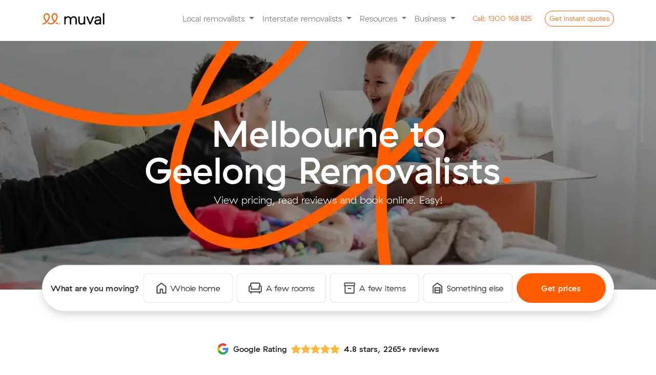

--- FILE ---
content_type: text/html; charset=utf-8
request_url: https://www.muval.com.au/removalists/melbourne-to-geelong
body_size: 26740
content:
<!DOCTYPE html><html lang="en-gb" dir="ltr"><head><meta charset="utf-8"><meta name="og:image" content="https://www.muval.com.au/images/metadata/ogTile_Removalists.jpg"><meta name="viewport" content="width=device-width, initial-scale=1"><meta name="og:title" content="Removalists Melbourne to Geelong | Compare Prices &amp; Book Online - Muval"><meta name="og:description" content="Find, compare and book Melbourne to Geelong removalists online. Melbourne to Geelong removalists start at $140.00 with an average price of $158.08 per hour. So, to move a 3 bedroom house in Melbourne to Geelong the cost works out to be around $1,122.37 on average. You can reduce this cost and save money by comparing Melbourne to Geelong moving company prices on Muval to find the best deal for you!"><meta name="og:url" content="https://www.muval.com.au/removalists/melbourne-to-geelong"><meta name="og:type" content="website"><meta name="description" content="Find, compare and book Melbourne to Geelong removalists online. Melbourne to Geelong removalists start at $140.00 with an average price of $158.08 per hour. So, to move a 3 bedroom house in Melbourne to Geelong the cost works out to be around $1,122.37 on average. You can reduce this cost and save money by comparing Melbourne to Geelong moving company prices on Muval to find the best deal for you!"><link rel="modulepreload" href="/media/vendor/bootstrap/js/alert.min.js?5.3.8" fetchpriority="low"><link rel="modulepreload" href="/media/vendor/bootstrap/js/button.min.js?5.3.8" fetchpriority="low"><link rel="modulepreload" href="/media/vendor/bootstrap/js/carousel.min.js?5.3.8" fetchpriority="low"><link rel="modulepreload" href="/media/vendor/bootstrap/js/collapse.min.js?5.3.8" fetchpriority="low"><link rel="modulepreload" href="/media/vendor/bootstrap/js/dropdown.min.js?5.3.8" fetchpriority="low"><link rel="modulepreload" href="/media/vendor/bootstrap/js/modal.min.js?5.3.8" fetchpriority="low"><link rel="modulepreload" href="/media/vendor/bootstrap/js/offcanvas.min.js?5.3.8" fetchpriority="low"><link rel="modulepreload" href="/media/vendor/bootstrap/js/popover.min.js?5.3.8" fetchpriority="low"><link rel="modulepreload" href="/media/vendor/bootstrap/js/scrollspy.min.js?5.3.8" fetchpriority="low"><link rel="modulepreload" href="/media/vendor/bootstrap/js/tab.min.js?5.3.8" fetchpriority="low"><link rel="modulepreload" href="/media/vendor/bootstrap/js/toast.min.js?5.3.8" fetchpriority="low"><link rel="modulepreload" href="/media/system/js/messages.min.js?9a4811" fetchpriority="low"><title>Removalists Melbourne to Geelong | Compare Prices &amp; Book Online - Muval</title><link href="/media/templates/site/muval/images/fav/favicon.ico" rel="icon" sizes="any"><link href="/media/templates/site/muval/images/fav/muval-favicon.svg" rel="icon" type="image/svg+xml"><link href="/media/templates/site/muval/images/fav/apple-touch-icon.png" rel="apple-touch-icon"><link href="/media/templates/site/muval/images/fav/site.webmanifest" rel="manifest"><link href="/templates/muval/favicon.ico" rel="icon" type="image/vnd.microsoft.icon"><link href="/media/templates/site/muval/css/bootstrap.css?80012b" rel="stylesheet" defer><link href="/media/templates/site/muval/css/muval.min.css?80012b" rel="stylesheet" defer><link href="/media/vendor/joomla-custom-elements/css/joomla-alert.min.css?0.4.1" rel="stylesheet"><style>.round {border-radius: 50px;}</style> <script src="/media/vendor/jquery/js/jquery.min.js?3.7.1" type="6ea062f4fbca1251367ee966-text/javascript"></script> <script src="/media/legacy/js/jquery-noconflict.min.js?504da4" type="6ea062f4fbca1251367ee966-text/javascript"></script> <script src="/media/templates/site/muval/js/muval.min.js?80012b" defer type="6ea062f4fbca1251367ee966-text/javascript"></script> <script type="application/json" class="joomla-script-options new">{"joomla.jtext":{"ERROR":"Error","MESSAGE":"Message","NOTICE":"Notice","WARNING":"Warning","JCLOSE":"Close","JOK":"OK","JOPEN":"Open"},"system.paths":{"root":"","rootFull":"https:\/\/www.muval.com.au\/","base":"","baseFull":"https:\/\/www.muval.com.au\/"},"csrf.token":"5ea8f55985563902242a5b412f4e4a2f"}</script> <script src="/media/system/js/core.min.js?a3d8f8" type="6ea062f4fbca1251367ee966-text/javascript"></script> <script src="/media/vendor/bootstrap/js/alert.min.js?5.3.8" type="6ea062f4fbca1251367ee966-module"></script> <script src="/media/vendor/bootstrap/js/button.min.js?5.3.8" type="6ea062f4fbca1251367ee966-module"></script> <script src="/media/vendor/bootstrap/js/carousel.min.js?5.3.8" type="6ea062f4fbca1251367ee966-module"></script> <script src="/media/vendor/bootstrap/js/collapse.min.js?5.3.8" type="6ea062f4fbca1251367ee966-module"></script> <script src="/media/vendor/bootstrap/js/dropdown.min.js?5.3.8" type="6ea062f4fbca1251367ee966-module"></script> <script src="/media/vendor/bootstrap/js/modal.min.js?5.3.8" type="6ea062f4fbca1251367ee966-module"></script> <script src="/media/vendor/bootstrap/js/offcanvas.min.js?5.3.8" type="6ea062f4fbca1251367ee966-module"></script> <script src="/media/vendor/bootstrap/js/popover.min.js?5.3.8" type="6ea062f4fbca1251367ee966-module"></script> <script src="/media/vendor/bootstrap/js/scrollspy.min.js?5.3.8" type="6ea062f4fbca1251367ee966-module"></script> <script src="/media/vendor/bootstrap/js/tab.min.js?5.3.8" type="6ea062f4fbca1251367ee966-module"></script> <script src="/media/vendor/bootstrap/js/toast.min.js?5.3.8" type="6ea062f4fbca1251367ee966-module"></script> <script src="/media/system/js/messages.min.js?9a4811" type="6ea062f4fbca1251367ee966-module"></script> <script src="/media/cck/js/cck.core.min.js?5f26512033d0e6f861dfd7fa16e619ed" type="6ea062f4fbca1251367ee966-text/javascript"></script> <script type="application/ld+json">{"@context":"https://schema.org","@graph":[{"@type":"Organization","@id":"https://www.muval.com.au/#/schema/Organization/base","name":"Muval","url":"https://www.muval.com.au/"},{"@type":"WebSite","@id":"https://www.muval.com.au/#/schema/WebSite/base","url":"https://www.muval.com.au/","name":"Muval","publisher":{"@id":"https://www.muval.com.au/#/schema/Organization/base"}},{"@type":"WebPage","@id":"https://www.muval.com.au/#/schema/WebPage/base","url":"https://www.muval.com.au/removalists/melbourne-to-geelong","name":"Removalists Melbourne to Geelong | Compare Prices & Book Online - Muval","description":"Find, compare and book Melbourne to Geelong removalists online. Melbourne to Geelong removalists start at $140.00 with an average price of $158.08 per hour. So, to move a 3 bedroom house in Melbourne to Geelong the cost works out to be around $1,122.37 on average. You can reduce this cost and save money by comparing Melbourne to Geelong moving company prices on Muval to find the best deal for you!","isPartOf":{"@id":"https://www.muval.com.au/#/schema/WebSite/base"},"about":{"@id":"https://www.muval.com.au/#/schema/Organization/base"},"inLanguage":"en-GB"},{"@type":"Article","@id":"https://www.muval.com.au/#/schema/com_content/article/3237","name":"Melbourne to Geelong","headline":"Melbourne to Geelong","inLanguage":"en-GB","isPartOf":{"@id":"https://www.muval.com.au/#/schema/WebPage/base"}}]}</script> <script type="6ea062f4fbca1251367ee966-text/javascript">JCck.Core.baseURI="";</script> <script type="6ea062f4fbca1251367ee966-text/javascript">JCck.Core.sourceURI="https://www.muval.com.au";</script><link href="https://www.muval.com.au/removalists/melbourne-to-geelong" rel="canonical" /><script data-cfasync="false" nonce="4ab8cb0a-eb94-48a2-a236-0ec4c6c6ecd9">try{(function(w,d){!function(j,k,l,m){if(j.zaraz)console.error("zaraz is loaded twice");else{j[l]=j[l]||{};j[l].executed=[];j.zaraz={deferred:[],listeners:[]};j.zaraz._v="5874";j.zaraz._n="4ab8cb0a-eb94-48a2-a236-0ec4c6c6ecd9";j.zaraz.q=[];j.zaraz._f=function(n){return async function(){var o=Array.prototype.slice.call(arguments);j.zaraz.q.push({m:n,a:o})}};for(const p of["track","set","debug"])j.zaraz[p]=j.zaraz._f(p);j.zaraz.init=()=>{var q=k.getElementsByTagName(m)[0],r=k.createElement(m),s=k.getElementsByTagName("title")[0];s&&(j[l].t=k.getElementsByTagName("title")[0].text);j[l].x=Math.random();j[l].w=j.screen.width;j[l].h=j.screen.height;j[l].j=j.innerHeight;j[l].e=j.innerWidth;j[l].l=j.location.href;j[l].r=k.referrer;j[l].k=j.screen.colorDepth;j[l].n=k.characterSet;j[l].o=(new Date).getTimezoneOffset();if(j.dataLayer)for(const t of Object.entries(Object.entries(dataLayer).reduce((u,v)=>({...u[1],...v[1]}),{})))zaraz.set(t[0],t[1],{scope:"page"});j[l].q=[];for(;j.zaraz.q.length;){const w=j.zaraz.q.shift();j[l].q.push(w)}r.defer=!0;for(const x of[localStorage,sessionStorage])Object.keys(x||{}).filter(z=>z.startsWith("_zaraz_")).forEach(y=>{try{j[l]["z_"+y.slice(7)]=JSON.parse(x.getItem(y))}catch{j[l]["z_"+y.slice(7)]=x.getItem(y)}});r.referrerPolicy="origin";r.src="/cdn-cgi/zaraz/s.js?z="+btoa(encodeURIComponent(JSON.stringify(j[l])));q.parentNode.insertBefore(r,q)};["complete","interactive"].includes(k.readyState)?zaraz.init():j.addEventListener("DOMContentLoaded",zaraz.init)}}(w,d,"zarazData","script");window.zaraz._p=async d$=>new Promise(ea=>{if(d$){d$.e&&d$.e.forEach(eb=>{try{const ec=d.querySelector("script[nonce]"),ed=ec?.nonce||ec?.getAttribute("nonce"),ee=d.createElement("script");ed&&(ee.nonce=ed);ee.innerHTML=eb;ee.onload=()=>{d.head.removeChild(ee)};d.head.appendChild(ee)}catch(ef){console.error(`Error executing script: ${eb}\n`,ef)}});Promise.allSettled((d$.f||[]).map(eg=>fetch(eg[0],eg[1])))}ea()});zaraz._p({"e":["(function(w,d){})(window,document)"]});})(window,document)}catch(e){throw fetch("/cdn-cgi/zaraz/t"),e;};</script></head><body><div class="content-wrap"> <nav id="main-navbar" class="navbar navbar-expand-lg navbar-light sticky-top bg-white py-2 py-lg-3" aria-label="Offcanvas navbar large"><div class="container"> <a class="muval-logo" aria-label="Click to return to the Muval homepage" href="/"> <svg alt="Muval Logo" width="122" height="24" viewBox="0 0 122 24" fill="none" xmlns="http://www.w3.org/2000/svg"> <path d="M9.9007 18.0664C15.8042 11.7407 15.4171 7.17114 14.6494 5.00712C14.2939 3.9385 13.6514 2.98821 12.7921 2.26015C11.9329 1.53209 10.89 1.05429 9.77754 0.879014C9.51992 0.84389 9.26022 0.826256 9.00022 0.826233C8.0822 0.835377 7.18002 1.06649 6.37067 1.49985C5.56132 1.93321 4.86883 2.55596 4.3523 3.31493C3.38505 4.72452 2.94974 6.43176 3.12394 8.13239C3.48221 12.2749 5.41432 14.65 7.65351 17.3962C6.91556 18.3353 5.98596 19.1063 4.92664 19.6579C3.86733 20.2095 2.70262 20.529 1.51013 20.5951C1.23162 20.6058 0.968087 20.724 0.774835 20.9249C0.581584 21.1257 0.473633 21.3936 0.473633 21.6723C0.473633 21.951 0.581584 22.2189 0.774835 22.4197C0.968087 22.6206 1.23162 22.7388 1.51013 22.7495C4.59701 22.7495 7.49357 21.1389 9.8815 18.0952L9.9007 18.0664ZM9.08979 15.744C7.03613 13.2186 5.57106 11.304 5.27517 7.94686C5.14333 6.75369 5.4398 5.55249 6.11166 4.55768C6.46835 4.0086 6.97283 3.57138 7.56703 3.29635C8.16123 3.02132 8.82102 2.91965 9.47045 3.00305C10.1926 3.12442 10.8673 3.44238 11.4206 3.92203C11.9739 4.40167 12.3843 5.02447 12.6069 5.72206C13.5554 8.40749 12.2758 12.0174 9.08819 15.7376L9.08979 15.744Z" fill="#FF5C00"/> <path d="M30.1318 5.00872C29.7773 3.94017 29.1358 2.9897 28.2774 2.26132C27.419 1.53295 26.3767 1.05473 25.2647 0.879014C25.0071 0.843929 24.7474 0.826295 24.4874 0.826233C23.5687 0.836268 22.666 1.06861 21.8566 1.50339C21.0472 1.93817 20.3551 2.56247 19.8395 3.32293C18.8764 4.73126 18.443 6.43504 18.6159 8.13239C18.9742 12.2765 20.9063 14.6532 23.1439 17.3978C20.9047 19.9569 18.1521 21.0477 15.4667 20.4112C14.6131 20.1917 13.8106 19.8076 13.1043 19.2804L12.5749 18.8981C12.4603 18.8101 12.3293 18.7461 12.1895 18.7097C12.0497 18.6733 11.9041 18.6653 11.7612 18.6862C11.6182 18.7072 11.481 18.7565 11.3575 18.8315C11.234 18.9064 11.1268 19.0053 11.0422 19.1224C10.9577 19.2395 10.8975 19.3724 10.8652 19.5132C10.8329 19.654 10.8292 19.7998 10.8543 19.942C10.8794 20.0843 10.9328 20.22 11.0113 20.3413C11.0898 20.4625 11.1918 20.5668 11.3114 20.6479L11.844 21.0317C12.7785 21.7228 13.8399 22.2233 14.9676 22.5048C15.618 22.6597 16.284 22.7385 16.9525 22.7399C18.5332 22.6738 20.0795 22.258 21.4801 21.5223C22.8806 20.7866 24.1006 19.7494 25.052 18.4855C25.3719 18.0968 25.719 17.7145 26.0548 17.3307C31.2594 11.3856 30.8659 7.08637 30.1318 5.00872ZM24.577 15.744C22.5201 13.2186 21.0486 11.304 20.7592 7.94686C20.6301 6.75342 20.9275 5.55282 21.5989 4.55768C21.9555 4.0086 22.46 3.57138 23.0542 3.29635C23.6484 3.02132 24.3082 2.91965 24.9576 3.00305C25.6798 3.12524 26.3545 3.44344 26.9082 3.92293C27.4619 4.40242 27.8732 5.02476 28.0973 5.72206C29.0426 8.40749 27.763 12.0174 24.5786 15.7376L24.577 15.744Z" fill="#FF5C00"/> <path d="M31.1521 21.2764C31.1065 21.5164 30.9807 21.7337 30.7952 21.8927C30.6098 22.0517 30.3758 22.1429 30.1317 22.1513C30.035 22.1543 29.9382 22.1452 29.8438 22.1241C28.7634 21.885 27.7478 21.414 26.8673 20.7438C26.6296 20.5812 26.4637 20.3332 26.4041 20.0514C26.3445 19.7696 26.3958 19.4757 26.5474 19.2308C26.7062 18.9934 26.9527 18.8288 27.2328 18.773C27.5128 18.7172 27.8036 18.7749 28.0412 18.9333L28.0748 18.9573C28.7253 19.4725 29.4827 19.8359 30.2916 20.0209C30.5669 20.0832 30.8085 20.2471 30.968 20.4799C31.1276 20.7127 31.1933 20.9972 31.1521 21.2764Z" fill="#FF5C00"/> <path d="M33.7496 22.8247C34.345 22.8247 34.8277 22.342 34.8277 21.7467C34.8277 21.1513 34.345 20.6686 33.7496 20.6686C33.1543 20.6686 32.6716 21.1513 32.6716 21.7467C32.6716 22.342 33.1543 22.8247 33.7496 22.8247Z" fill="#FF5C00"/> <path d="M58.336 7.66537C59.4168 7.04592 60.652 6.74795 61.8964 6.80648C62.8483 6.78177 63.7953 6.95157 64.6794 7.3055C65.4177 7.6145 66.0671 8.1033 66.5683 8.72739C67.0751 9.3769 67.4372 10.1273 67.6303 10.9282C67.8588 11.8705 67.969 12.8376 67.9582 13.8072V22.7911H65.2392V13.4569C65.3165 12.3513 64.9953 11.2545 64.3339 10.3652C63.9891 9.99595 63.5658 9.70893 63.0951 9.52538C62.6245 9.34183 62.1186 9.26644 61.6149 9.30478C60.84 9.2743 60.07 9.43931 59.3757 9.78461C58.7971 10.0927 58.3075 10.5443 57.9538 11.0961C57.5809 11.6981 57.3268 12.3659 57.2053 13.0634C57.0553 13.8715 56.9825 14.6919 56.9877 15.5137V22.7911H54.2975V13.4569C54.3793 12.3495 54.0572 11.2501 53.3906 10.362C53.0372 9.99158 52.606 9.70419 52.128 9.52054C51.6501 9.33689 51.1374 9.26156 50.6268 9.29998C49.8592 9.26962 49.0964 9.43472 48.41 9.77981C47.8373 10.0913 47.3576 10.5495 47.0201 11.1073C46.659 11.7172 46.4154 12.3894 46.302 13.089C46.1638 13.8882 46.0964 14.6979 46.1005 15.5089V22.7911H43.415V7.18235H46.0061C46.0056 7.33984 46.0485 7.49443 46.13 7.62916C46.2116 7.76388 46.3287 7.87353 46.4685 7.94607C46.6083 8.01862 46.7654 8.05125 46.9225 8.04038C47.0796 8.02952 47.2307 7.97558 47.3592 7.88449C47.5552 7.74161 47.7604 7.61177 47.9734 7.49583C48.8981 7.01647 49.9296 6.78034 50.9707 6.80968C52.113 6.75874 53.2443 7.05241 54.2175 7.65258C55.0446 8.20751 55.6951 8.98795 56.0921 9.90137C56.6732 9.00544 57.4381 8.24327 58.336 7.66537Z" fill="black"/> <path d="M84.2562 22.7911H81.6635V22.7463C81.6612 22.6315 81.6363 22.5182 81.5902 22.4131C81.5441 22.3079 81.4777 22.2128 81.3948 22.1333C81.3119 22.0538 81.2141 21.9915 81.1071 21.9499C81 21.9082 80.8858 21.8881 80.771 21.8906C80.5786 21.8939 80.3928 21.9615 80.2432 22.0826C80.0405 22.24 79.8267 22.3827 79.6035 22.5096C78.7007 22.9787 77.6916 23.2058 76.6749 23.1686C75.7272 23.1987 74.7843 23.023 73.9111 22.6535C73.2074 22.3372 72.5911 21.8548 72.115 21.2477C71.6401 20.6174 71.3048 19.8934 71.1313 19.1236C70.9266 18.2385 70.8273 17.3323 70.8354 16.4238V7.17914H73.5832V16.4206C73.5805 16.997 73.634 17.5724 73.7432 18.1384C73.8325 18.6209 74.0245 19.0785 74.3062 19.4803C74.5865 19.8641 74.9642 20.1661 75.4002 20.3552C76.0375 20.5922 76.7166 20.6964 77.3956 20.6614C78.0747 20.6265 78.7395 20.4532 79.3491 20.1521C79.9138 19.8192 80.3827 19.3459 80.7102 18.7781C81.058 18.165 81.2905 17.4934 81.3964 16.7965C81.5239 16.0225 81.5871 15.2393 81.5851 14.4549V7.17914H84.2562V22.7911Z" fill="black"/> <path d="M86 7.17914H89.1509L93.9283 19.1124L98.7362 7.18554H101.86L95.419 21.825C95.2917 22.1139 95.0831 22.3596 94.8188 22.5323C94.5545 22.7049 94.2457 22.797 93.9299 22.7975C93.6139 22.7976 93.3047 22.7057 93.04 22.533C92.7753 22.3603 92.5666 22.1143 92.4393 21.825L86 7.17914Z" fill="black"/> <path d="M104.751 7.90047C106.047 7.08971 107.565 6.70699 109.091 6.80647C111.256 6.80647 112.843 7.31135 113.852 8.32112C114.382 8.90222 114.789 9.58413 115.049 10.3261C115.309 11.0681 115.417 11.8549 115.367 12.6396V22.7911H112.681C112.683 22.6238 112.64 22.4592 112.555 22.3149C112.47 22.1706 112.348 22.0521 112.201 21.9722C112.054 21.8922 111.888 21.8538 111.721 21.8612C111.554 21.8685 111.392 21.9213 111.253 22.0138C111.031 22.1688 110.798 22.3082 110.557 22.4312C109.627 22.8939 108.599 23.1269 107.56 23.111C106.791 23.1216 106.027 22.9915 105.305 22.7271C104.691 22.5036 104.129 22.1587 103.652 21.7131C103.203 21.2835 102.852 20.7619 102.622 20.184C102.38 19.5734 102.258 18.9217 102.263 18.2647C102.25 17.5998 102.378 16.9397 102.638 16.3278C102.883 15.7733 103.245 15.2784 103.699 14.8772C104.171 14.4614 104.712 14.1323 105.298 13.9047C105.938 13.657 106.612 13.5045 107.296 13.4521L111.698 13.0154C112.364 12.9493 112.697 12.6684 112.697 12.1725V11.7647C112.709 11.4095 112.637 11.0566 112.489 10.7339C112.34 10.4113 112.118 10.1278 111.84 9.90615C111.076 9.38149 110.155 9.13375 109.231 9.204C108.286 9.16921 107.35 9.40206 106.531 9.87576C106.166 10.1122 105.858 10.4263 105.629 10.7957C105.399 11.1651 105.254 11.5806 105.204 12.0126L102.83 10.733C103.109 9.58851 103.791 8.58283 104.751 7.90047ZM107.592 15.9552C106.876 15.99 106.196 16.278 105.673 16.7677C105.277 17.1777 105.059 17.727 105.065 18.2967C105.057 18.6074 105.118 18.9159 105.245 19.1996C105.372 19.4833 105.56 19.735 105.797 19.9361C106.419 20.4055 107.191 20.6328 107.968 20.5759C108.651 20.5887 109.329 20.467 109.965 20.2176C110.515 20.0005 111.018 19.6796 111.446 19.2724C111.837 18.8996 112.15 18.4533 112.368 17.9592C112.575 17.4978 112.684 16.9983 112.688 16.4926V15.3378L107.592 15.9552Z" fill="black"/> <path d="M121.566 22.7911H118.817V0.934998H121.566V22.7911Z" fill="black"/> </svg> </a> <button class="navbar-toggler" style="border: 0;" type="button" data-bs-toggle="offcanvas" data-bs-target="#muvalNavbar" aria-label="Collapse menu" aria-controls="muvalNavbar"> <span class="navbar-toggler-icon"></span> </button><div class="offcanvas offcanvas-end" tabindex="-1" id="muvalNavbar" aria-labelledby="muvalNavbarLabel"><div class="offcanvas-header"><h5 class="offcanvas-title" id="muvalNavbarLabel"><a class="navbar-brand" href="/"><img width="128" height="28" src="https://www.muval.com.au/media/templates/site/muval/images/brand/muval-logo_colour.svg" class="img-fluid exclude-lazy" alt="Muval Logo"></a></h5><button type="button" class="btn-close" data-bs-dismiss="offcanvas" aria-label="Close"></button> </div><div class="offcanvas-body"><ul class="navbar-nav align-items-lg-center justify-content-end flex-grow-1"> <li class="nav-item dropdown"> <a class="nav-link dropdown-toggle" title="Local removalists" href="/removalists" id="navbarDropdownLocal" role="button" data-bs-toggle="dropdown" aria-haspopup="true" aria-expanded="false"> Local removalists </a> <ul class="dropdown-menu border-0 shadow-sm" aria-labelledby="navbarDropdownLocal"> <li><a class="dropdown-item" title="Local Sydney removalists" href="https://www.muval.com.au/removalists/sydney">Sydney Removalists</a></li> <li><a class="dropdown-item" title="Local Melbourne removalists" href="https://www.muval.com.au/removalists/melbourne">Melbourne Removalists</a></li> <li><a class="dropdown-item" title="Local Brisbane removalists" href="https://www.muval.com.au/removalists/brisbane">Brisbane Removalists</a></li> <li><a class="dropdown-item" title="Local Perth removalists" href="https://www.muval.com.au/removalists/perth">Perth Removalists</a></li> <li><a class="dropdown-item" title="Local Adelaide removalists" href="https://www.muval.com.au/removalists/adelaide">Adelaide Removalists</a></li> <li><a class="dropdown-item" title="Local Canberra removalists" href="https://www.muval.com.au/removalists/canberra">Canberra Removalists</a></li> <li><a class="dropdown-item" title="Local Darwin removalists" href="https://www.muval.com.au/removalists/darwin">Darwin Removalists</a></li> <li><a class="dropdown-item" title="Local Hobart removalists" href="https://www.muval.com.au/removalists/hobart">Hobart Removalists</a></li><div class="dropdown-divider"></div> <a class="dropdown-item" title="Local removalists" href="https://www.muval.com.au/removalists">Local Removalists Overview</a> </ul></li> <li class="nav-item dropdown"> <a class="nav-link dropdown-toggle" title="Interstate removalists" href="/interstate-removalists" id="navbarDropdownIntersate" role="button" data-bs-toggle="dropdown" aria-haspopup="true" aria-expanded="false"> Interstate removalists </a> <ul class="dropdown-menu border-0 shadow-sm" aria-labelledby="navbarDropdownIntersate"> <li><a class="dropdown-item" title="Sydney interstate removalists" href="https://www.muval.com.au/interstate-removalists/sydney">Sydney Interstate Removalists</a></li> <li><a class="dropdown-item" title="Melbourne interstate removalists" href="https://www.muval.com.au/interstate-removalists/melbourne">Melbourne Interstate Removalists</a></li> <li><a class="dropdown-item" title="Brisbane interstate removalists" href="https://www.muval.com.au/interstate-removalists/brisbane">Brisbane Interstate Removalists</a></li> <li><a class="dropdown-item" title="Perth interstate removalists" href="https://www.muval.com.au/interstate-removalists/perth">Perth Interstate Removalists</a></li> <li><a class="dropdown-item" title="Adelaide interstate removalists" href="https://www.muval.com.au/interstate-removalists/adelaide">Adelaide Interstate Removalists</a></li> <li><a class="dropdown-item" title="Canberra interstate removalists" href="https://www.muval.com.au/interstate-removalists/canberra">Canberra Interstate Removalists</a></li> <li><a class="dropdown-item" title="Darwin interstate removalists" href="https://www.muval.com.au/interstate-removalists/darwin">Darwin Interstate Removalists</a></li> <li><a class="dropdown-item" title="Hobart interstate removalists" href="https://www.muval.com.au/interstate-removalists/hobart">Hobart Interstate Removalists</a></li><div class="dropdown-divider"></div> <a class="dropdown-item" title="Interstate removalists" href="https://www.muval.com.au/interstate-removalists">Interstate Removalists Overview</a> </ul></li> <li class="nav-item dropdown"> <a class="nav-link dropdown-toggle" title="Resources" href="/" id="navbarDropdownResources" role="button" data-bs-toggle="dropdown" aria-haspopup="true" aria-expanded="false"> Resources </a> <ul class="dropdown-menu border-0 shadow-sm" aria-labelledby="navbarDropdownResources"> <li><a class="dropdown-item" title="Muval's unique migration data insights" href="/data">Data Insights</a></li> <li><a class="dropdown-item" title="The ultimate moving house guide" href="/moving-house">Moving Guide</a></li> <li><a class="dropdown-item" title="Browse, compare and buy moving boxes online" href="/moving-boxes">Moving Boxes</a></li> <li><a class="dropdown-item" title="Tips and tricks for moving house from our blog" href="/blog">Blog</a></li> <li><a class="dropdown-item" title="Muval Index 2025" href="/blog/muval-index-2025-housing-crisis">Moving Index</a></li> <li><a class="dropdown-item" title="Rough cost estimates for moving interstate" href="/interstate-moving-costs">Interstate Moving Costs</a></li> </ul> </li> <li class="nav-item dropdown"> <a class="nav-link dropdown-toggle" title="Business" href="/" id="navbarDropdownBusiness" role="button" data-bs-toggle="dropdown" aria-haspopup="true" aria-expanded="false"> Business </a> <div class="dropdown-menu border-0 shadow-sm" aria-labelledby="navbarDropdownBusiness"> <a class="dropdown-item" title="Register your moving company" href="https://www.muval.com.au/register-moving-company">Register your moving company</a> <a class="dropdown-item" title="Become an affiliate partner" href="https://www.muval.com.au/partners/apply">Become an affiliate partner</a> <a class="dropdown-item" title="Coporate relocations" href="https://www.muval.com.au/relocation-services">Corporate relocations</a> <a class="dropdown-item" title="Commercial freight" href="https://www.muval.com.au/commercial-freight-logistics">Commercial freight</a> <a class="dropdown-item" title="Office moves" href="https://www.muval.com.au/office-moves">Office moves</a> <a class="dropdown-item" title="Login" href="https://dash.muval.com.au">Login</a> </div></li> <li class="d-none d-lg-inline-block"><a href="tel:1300168825" title="Call 1300 168 825" class="btn btn-sm btn-link text-primary round ms-3" style="text-decoration: none;"><span class="d-inline-block d-lg-none d-xl-inline-block">Call:</span> 1300 168 825</a></li> <li class="d-none d-lg-inline-block"><button type="button" class="btn btn-sm btn-outline-primary round ms-3" data-bs-toggle="modal" data-bs-target="#leadFormModal">Get <span class="d-inline-block d-lg-none d-xl-inline-block">instant</span> quotes</button></li> </ul><div class="d-block d-lg-none mb-5"> <a href="tel:1300168825" title="Call 1300 168 825" class="btn btn-lg btn-link text-primary round mb-3 w-100" style="text-decoration: none;"><span class="d-inline-block d-lg-none d-xl-inline-block">Call:</span> 1300 168 825</a> <button type="button" class="btn btn-lg btn-primary round w-100" data-bs-toggle="modal" data-bs-target="#leadFormModal">Get instant quotes</button> </div> </div> </div> </div> </nav> <button type="button" class="btn btn-primary scrolled-show justify-content-center d-none d-md-none btn-lg py-2" data-bs-toggle="modal" data-bs-target="#leadFormModal" style="z-index: 99; position: fixed; bottom: 1rem; right: 1rem; left: 1rem;">Get instant moving quotes</button><div class="com-content-article item-page"><meta itemprop="inLanguage" content="en-GB"><div class="com-content-article__body"><section class="landing-hero" style="margin-bottom: 7rem;"><div class="mx-auto mb-5 mt-lg-2 py-5 position-relative bg-dark" style="background-image: -webkit-image-set(
		url('https://www.muval.com.au/images/heroes/dad-kids-smiling-box1x.webp') 1x,
		url('https://www.muval.com.au/images/heroes/dad-kids-smiling-box2x.webp') 2x,
		url('https://www.muval.com.au/images/heroes/dad-kids-smiling-box3x.webp') 3x);
		background-image: image-set(
		url('https://www.muval.com.au/images/heroes/dad-kids-smiling-box1x.webp') 1x,
		url('https://www.muval.com.au/images/heroes/dad-kids-smiling-box2x.webp') 2x,
		url('https://www.muval.com.au/images/heroes/dad-kids-smiling-box3x.webp') 3x);
		background-repeat: no-repeat; background-size: cover; max-width: 1420px; background-position: center;"><div class="container"><div class="row justify-content-center align-items-center"><div class="col-12 col-lg-10 col-xl-8 my-5 py-lg-5 mx-auto"><div class="content position-relative text-white text-center" style="z-index: 1;"><h1 class="display-2" style="font-weight: 700; line-height: 1;">Melbourne to Geelong Removalists<span class="text-primary">.</span></h1><p class="lead">View pricing, read reviews and book online. Easy!</p></div></div></div><div class="bg-white launcher shadow p-3 rounded-8 animate__animated animate__tada animate__delay-2s"><div class="row gx-2 align-items-center"><div class="col-12 col-xl-2 text-xl-center"><span class="py-xl-3 mb-3 mb-xl-0 fs-launcher fw-bold d-inline-block">What are you moving?</span></div><div class="text-center col-6 col-xl-2"> <a href="https://book.muval.com.au/new/whole_home" target="_blank" class="py-3 mb-2 mb-xl-0 fw-medium d-flex align-items-center justify-content-center btn btn-light btn-lg rounded-8 border btn-white"> <svg class="me-2" alt="Stroke icon of a house" width="20" height="22" viewBox="0 0 20 22" fill="none" xmlns="http://www.w3.org/2000/svg"> <path d="M2.4776 19.6871H6.67127V12.3396H13.3251V19.6871H17.5187V8.40279L9.99817 2.76409L2.4776 8.4051V19.6871ZM0.490479 21.6742V7.4092L9.99817 0.276703L19.5129 7.4092V21.6742H11.4146V14.2501H8.58169V21.6742H0.490479Z" fill="#393939"/> </svg> Whole home </a> </div><div class="text-center col-6 col-xl-2"> <a href="https://book.muval.com.au/new/few_rooms" target="_blank" class="py-3 mb-2 mb-xl-0 d-flex align-items-center justify-content-center btn btn-light btn-lg rounded-8 border btn-white"> <svg class="me-2" alt="Stroke icon of a lounge chair" width="26" height="22" viewBox="0 0 26 22" fill="none" xmlns="http://www.w3.org/2000/svg"> <path d="M4.74734 21.8627C4.48186 21.8627 4.25001 21.7619 4.05177 21.5604C3.85351 21.3588 3.75439 21.1249 3.75439 20.8586V19.5604H3.37522C2.43907 19.5604 1.64357 19.2329 0.988716 18.5779C0.333885 17.9228 0.00646973 17.1274 0.00646973 16.1917V9.07499C0.00646973 8.07247 0.306692 7.30118 0.907136 6.76111C1.50758 6.22102 2.21847 5.9347 3.0398 5.90215V3.53332C3.0398 2.59431 3.33734 1.82726 3.93242 1.23219C4.5275 0.637108 5.29454 0.339569 6.23355 0.339569H19.7961C20.7351 0.339569 21.4972 0.637108 22.0826 1.23219C22.668 1.82726 22.9606 2.59431 22.9606 3.53332V5.90215C23.782 5.9347 24.4928 6.22102 25.0933 6.76111C25.6937 7.30118 25.994 8.07247 25.994 9.07499V16.1917C25.994 17.1274 25.6665 17.9228 25.0114 18.5779C24.3564 19.2329 23.561 19.5604 22.6252 19.5604H22.2461V20.8586C22.2461 21.1249 22.1469 21.3588 21.9487 21.5604C21.7504 21.7619 21.5184 21.8627 21.2525 21.8627C20.9866 21.8627 20.7545 21.7619 20.5563 21.5604C20.358 21.3588 20.2589 21.1249 20.2589 20.8586V19.5604H5.74851V20.8607C5.74851 21.1275 5.64802 21.3612 5.44704 21.5618C5.24605 21.7624 5.01281 21.8627 4.74734 21.8627ZM3.37522 17.5733H22.6252C22.9924 17.5733 23.3144 17.4341 23.5914 17.1556C23.8684 16.8772 24.0068 16.5559 24.0068 16.1917V9.07499C24.0068 8.71108 23.897 8.41901 23.6773 8.19876C23.4577 7.97849 23.1652 7.86836 22.7998 7.86836C22.4345 7.86836 22.1422 7.97849 21.9227 8.19876C21.7033 8.41901 21.5936 8.71108 21.5936 9.07499V14.285H4.40684V9.07499C4.40684 8.71108 4.297 8.41901 4.07732 8.19876C3.85766 7.97849 3.56516 7.86836 3.19984 7.86836C2.83454 7.86836 2.54217 7.97849 2.32274 8.19876C2.10331 8.41901 1.99359 8.71108 1.99359 9.07499V16.1917C1.99359 16.5559 2.13281 16.8772 2.41123 17.1556C2.68964 17.4341 3.01097 17.5733 3.37522 17.5733ZM6.39397 12.2979H19.6065V9.07499C19.6065 8.4543 19.7482 7.93012 20.0315 7.50244C20.3149 7.07477 20.6289 6.73347 20.9735 6.47851V3.53332C20.9735 3.16617 20.8642 2.87328 20.6456 2.65464C20.4269 2.43601 20.1365 2.32669 19.7744 2.32669H6.22603C5.86679 2.32669 5.57714 2.43601 5.35707 2.65464C5.13697 2.87328 5.02693 3.16617 5.02693 3.53332V6.47851C5.37152 6.73347 5.68551 7.07477 5.96889 7.50244C6.25228 7.93012 6.39397 8.4543 6.39397 9.07499V12.2979Z" fill="#393939"/> </svg> A few rooms </a> </div><div class="text-center col-6 col-xl-2"> <a href="https://book.muval.com.au/new/few_items" target="_blank" class="py-3 mb-3 mb-xl-0 d-flex align-items-center justify-content-center btn btn-light btn-lg rounded-8 border btn-white"> <svg class="me-2" alt="Stroke icon of box with a lid on" width="22" height="22" viewBox="0 0 22 22" fill="none" xmlns="http://www.w3.org/2000/svg"> <path d="M3.09831 21.7692C2.59712 21.7692 2.1707 21.5934 1.81905 21.2417C1.46741 20.8901 1.29159 20.4637 1.29159 19.9625V7.18559C0.986798 7.05922 0.733808 6.85029 0.532619 6.55879C0.33143 6.26731 0.230835 5.93646 0.230835 5.56622V2.04383C0.230835 1.54091 0.406655 1.11301 0.758294 0.760113C1.10995 0.4072 1.53637 0.230743 2.03756 0.230743H19.9562C20.4591 0.230743 20.887 0.4072 21.2399 0.760113C21.5928 1.11301 21.7693 1.54091 21.7693 2.04383V5.56622C21.7693 5.93646 21.6676 6.26711 21.4643 6.55818C21.261 6.84925 21.0091 7.05839 20.7085 7.18559V19.9625C20.7085 20.4637 20.5321 20.8901 20.1792 21.2417C19.8263 21.5934 19.3984 21.7692 18.8955 21.7692H3.09831ZM3.09831 7.37297V19.9688H18.9018V7.37297H3.09831ZM2.03756 5.56622H19.9625V2.04383H2.03756V5.56622ZM7.73218 12.7084H14.2679V10.9905H7.73218V12.7084Z" fill="#393939"/> </svg> A few items </a> </div><div class="text-center col-6 col-xl-2"> <a href="https://book.muval.com.au/new" target="_blank" class="py-3 mb-3 mb-xl-0 d-flex align-items-center justify-content-center btn btn-light btn-lg rounded-8 border btn-white"> <svg class="me-2" alt="Stroke icon of a house with a garage" width="20" height="22" viewBox="0 0 20 22" fill="none" xmlns="http://www.w3.org/2000/svg"> <path d="M0 21.3975V7.1325L9.50769 0L19.0224 7.1325V21.3975H17.0283V8.12609L9.50769 2.48739L1.98712 8.12609V21.3975H0ZM5.64754 19.4871H13.3678V16.3974H5.64754V19.4871ZM5.64754 14.4869H13.3678V11.3972H5.64754V14.4869ZM3.73713 21.3975V9.49375H15.2783V21.3975H3.73713Z" fill="#393939"/> </svg> <span class="d-none d-xl-inline-block">Something else</span> <span class="d-inline-block d-xl-none">Other</span> </a> </div><div class="text-center col-12 col-xl-2"> <a href="https://book.muval.com.au/new" target="_blank" class="d-block py-3 px-4 mb-xl-0 btn btn-lg btn-primary fw-bold"> Get prices </a> </div></div></div></div></div></section><section class="mb-4" style="margin-top: -0.5rem !important;"><div class="container"><div class="d-flex align-items-center justify-content-center"> <img width="24" height="24" src="/images/google_logo.svg" alt="Google logo G" class="me-2"> <span class="h6 fw-bold me-2 mb-0 d-none d-lg-inline-block">Google Rating</span> <div class="d-flex align-items-center me-2"> <img src="https://www.muval.com.au/media/templates/site/muval/images/icons/star.svg" width="19" height="19" class="align-baseline" alt="Gold star icon" data-src="https://www.muval.com.au/media/templates/site/muval/images/icons/star.svg"> <img src="https://www.muval.com.au/media/templates/site/muval/images/icons/star.svg" width="19" height="19" class="align-baseline" alt="Gold star icon" data-src="https://www.muval.com.au/media/templates/site/muval/images/icons/star.svg"> <img src="https://www.muval.com.au/media/templates/site/muval/images/icons/star.svg" width="19" height="19" class="align-baseline" alt="Gold star icon" data-src="https://www.muval.com.au/media/templates/site/muval/images/icons/star.svg"> <img src="https://www.muval.com.au/media/templates/site/muval/images/icons/star.svg" width="19" height="19" class="align-baseline" alt="Gold star icon" data-src="https://www.muval.com.au/media/templates/site/muval/images/icons/star.svg"> <img src="https://www.muval.com.au/media/templates/site/muval/images/icons/star.svg" width="19" height="19" class="align-baseline" alt="Gold star icon" data-src="https://www.muval.com.au/media/templates/site/muval/images/icons/star.svg"> </div> <span class="h6 mb-0">4.8 stars, 2265+ reviews</span> </div></div></section><section class="mb-3"><div class="container py-4"><div class="row align-items-center justify-content-center"><div class="col-12 col-md-4 col-lg-2"> <span class="h4 my-0 text-center">As seen on:</span> </div><div class="col-12 col-md-8 col-lg-9"><div class="row justify-content-center text-align-center no-gutters"><div class="col-4 col-md col-lg bw-logo my-2 my-md-0 text-center"> <img src="https://www.muval.com.au/images/logos/9news.webp" srcset="https://www.muval.com.au/images/logos/9news.webp 1x, https://www.muval.com.au/images/logos/9news@2x.webp 2x" width="117" height="46" style="max-height: 46px; opacity: 0.8;" class="img-fluid feature-logo" alt="9 news logo"> </div><div class="col-4 col-md col-lg bw-logo my-2 my-md-0 text-center d-none d-md-block"> <img src="https://www.muval.com.au/images/logos/smart-company.webp" srcset="https://www.muval.com.au/images/logos/smart-company.webp 1x, https://www.muval.com.au/images/logos/smart-company@2x.webp 2x" width="117" height="46" style="max-height: 46px; opacity: 0.8;" class="img-fluid feature-logo" alt="Smart Company logo"> </div><div class="col-4 col-md col-lg bw-logo my-2 my-md-0 text-center"> <img src="https://www.muval.com.au/images/logos/7news3.webp" srcset="https://www.muval.com.au/images/logos/7news3.webp 1x, https://www.muval.com.au/images/logos/7news3@2x.webp 2x" width="117" height="46" style="max-height: 46px; opacity: 0.8;" class="img-fluid feature-logo" alt="7 news logo"> </div><div class="col-4 col-md col-lg bw-logo my-2 my-md-0 text-center"> <img src="https://www.muval.com.au/images/logos/newscomau.webp" srcset="https://www.muval.com.au/images/logos/newscomau.webp 1x, https://www.muval.com.au/images/logos/newscomau@2x.webp 2x" width="117" height="46" style="max-height: 46px; opacity: 0.8;" class="img-fluid feature-logo" alt="News.com.au logo"> </div><div class="col-4 col-md col-lg bw-logo my-2 my-md-0 text-center"> <img src="https://www.muval.com.au/images/logos/sunrise2.webp" srcset="https://www.muval.com.au/images/logos/sunrise2.webp 1x, https://www.muval.com.au/images/logos/sunrise2@2x.webp 2x" width="117" height="46" style="max-height: 46px; opacity: 0.8;" class="img-fluid feature-logo" alt="Sunrise logo"> </div><div class="col-4 col-md col-lg bw-logo my-2 my-md-0 text-center"> <img src="https://www.muval.com.au/images/logos/sydney-morning-herald.webp" srcset="https://www.muval.com.au/images/logos/sydney-morning-herald.webp 1x, https://www.muval.com.au/images/logos/sydney-morning-herald@2x.webp 2x" width="117" height="46" style="max-height: 46px; opacity: 0.8;" class="img-fluid feature-logo" alt="Sydney Morning Herald logo"> </div><div class="col-4 col-md col-lg bw-logo my-2 my-md-0 text-center"> <img src="https://www.muval.com.au/images/logos/the-age.webp" srcset="https://www.muval.com.au/images/logos/the-age.webp 1x, https://www.muval.com.au/images/logos/the-age@2x.webp 2x" width="117" height="46" style="max-height: 46px; opacity: 0.8;" class="img-fluid feature-logo" alt="The Age logo"> </div></div></div></div></div></section><div class="breadcrumb-wrap bg-white"><div class="container d-flex justify-content-center"><nav aria-label="breadcrumb"><ol vocab="https://schema.org/" typeof="BreadcrumbList" class="breadcrumb bg-white mb-0"><li property="itemListElement" typeof="ListItem" class="breadcrumb-item text-capitalize"><span class="d-none d-md-inline-block">You are here: </span><a property="item" typeof="WebPage" href="https://www.muval.com.au/" class="ms-2"><span property="name">Home</span></a><meta property="position" content="1"></li><li property="itemListElement" typeof="ListItem" class="breadcrumb-item text-capitalize"><a property="item" typeof="WebPage" href="https://www.muval.com.au/removalists"><span property="name">removalists</span></a><meta property="position" content="2"></li><li property="itemListElement" typeof="ListItem" class="breadcrumb-item text-capitalize active" aria-current="page"><span property="name">melbourne to geelong</span><meta property="position" content="3"></li></ol></nav></div></div><section class="my-5"><div class="container"><div class="text-center mb-5"><h2>How much does it cost to move from Melbourne to Geelong?</h2><p class="lead mx-auto" style="max-width: 680px;"><a href="https://www.muval.com.au/removalists/melbourne">Melbourne</a> to <a href="https://www.muval.com.au/removalists/geelong">Geelong</a> removalists start at $140.00 with an average price of $158.08 per hour. So, to move a 3 bedroom house in Melbourne to Geelong the cost works out to be around $1,122.37 on average. You can reduce this cost and save money by comparing Melbourne to Geelong moving company prices on Muval to find the best deal for you!</p></div></div></section><div class="container"><div class="position-relative mb-5 pb-5 mb-lg-0 pb-lg-0"><div class="row"><div class="col-12 col-md-9 mx-auto my-lg-4"><div class="card p-0"><div id="map" style="height: 100%; min-height: 500px; width: 100%;"></div></div></div></div><div class="enquiries-card enquiries-card-1 position-absolute col-12 col-lg-5" style="bottom: 0; left: 0;"><div class="card card-body shadow" style="min-height: 92px;" ><div class="enquiries-list owl-carousel owl-theme"><div class="d-flex px-3 align-items-center"><img src="/media/templates/site/muval/images/icons/boxes.svg" alt="3 boxes stacked icon" height="25" width="27" class="me-3">Sebastian C booked a removalist in Oak Park for 5.00 hours for $700.00</div><div class="d-flex px-3 align-items-center"><img src="/media/templates/site/muval/images/icons/boxes.svg" alt="3 boxes stacked icon" height="25" width="27" class="me-3">Gabriella N booked a removalist in Southbank for 8.50 hours for $1360.00</div><div class="d-flex px-3 align-items-center"><img src="/media/templates/site/muval/images/icons/boxes.svg" alt="3 boxes stacked icon" height="25" width="27" class="me-3">Erick K booked a removalist in Moonee Ponds for 3.75 hours for $562.50</div><div class="d-flex px-3 align-items-center"><img src="/media/templates/site/muval/images/icons/boxes.svg" alt="3 boxes stacked icon" height="25" width="27" class="me-3">Liam Y booked a removalist in Glen Huntly for 7.00 hours for $980.00</div><div class="d-flex px-3 align-items-center"><img src="/media/templates/site/muval/images/icons/boxes.svg" alt="3 boxes stacked icon" height="25" width="27" class="me-3">Braylen H booked a removalist in North Melbourne for 5.00 hours for $750.00</div><div class="d-flex px-3 align-items-center"><img src="/media/templates/site/muval/images/icons/boxes.svg" alt="3 boxes stacked icon" height="25" width="27" class="me-3">Alexa V booked a removalist in Reservoir for 6.50 hours for $1235.00</div><div class="d-flex px-3 align-items-center"><img src="/media/templates/site/muval/images/icons/boxes.svg" alt="3 boxes stacked icon" height="25" width="27" class="me-3">Logan T booked a removalist in West Footscray for 8.00 hours for $1760.00</div><div class="d-flex px-3 align-items-center"><img src="/media/templates/site/muval/images/icons/boxes.svg" alt="3 boxes stacked icon" height="25" width="27" class="me-3">Elisabeth S booked a removalist in Bentleigh East for 6.50 hours for $910.00</div><div class="d-flex px-3 align-items-center"><img src="/media/templates/site/muval/images/icons/boxes.svg" alt="3 boxes stacked icon" height="25" width="27" class="me-3">Archer Q booked a removalist in Melbourne for 7.00 hours for $1050.00</div><div class="d-flex px-3 align-items-center"><img src="/media/templates/site/muval/images/icons/boxes.svg" alt="3 boxes stacked icon" height="25" width="27" class="me-3">Emma X booked a removalist in Greensborough for 9.00 hours for $1620.00</div><div class="d-flex px-3 align-items-center"><img src="/media/templates/site/muval/images/icons/boxes.svg" alt="3 boxes stacked icon" height="25" width="27" class="me-3">Martin O booked a removalist in Melbourne for 6.00 hours for $960.00</div><div class="d-flex px-3 align-items-center"><img src="/media/templates/site/muval/images/icons/boxes.svg" alt="3 boxes stacked icon" height="25" width="27" class="me-3">Kinsley D booked a removalist in Reservoir for 6.00 hours for $900.00</div><div class="d-flex px-3 align-items-center"><img src="/media/templates/site/muval/images/icons/boxes.svg" alt="3 boxes stacked icon" height="25" width="27" class="me-3">Joy O booked a removalist in Kensington for 4.00 hours for $600.00</div><div class="d-flex px-3 align-items-center"><img src="/media/templates/site/muval/images/icons/boxes.svg" alt="3 boxes stacked icon" height="25" width="27" class="me-3">Alaina P booked a removalist in Southbank for 4.00 hours for $560.00</div><div class="d-flex px-3 align-items-center"><img src="/media/templates/site/muval/images/icons/boxes.svg" alt="3 boxes stacked icon" height="25" width="27" class="me-3">Noah J booked a removalist in Prahran for 10.75 hours for $1505.00</div><div class="d-flex px-3 align-items-center"><img src="/media/templates/site/muval/images/icons/boxes.svg" alt="3 boxes stacked icon" height="25" width="27" class="me-3">William X booked a removalist in Prahran for 2.50 hours for $350.00</div></div></div></div><div class="d-none d-lg-block enquiries-card enquiries-card-2 position-absolute bottom left col-lg-5" style="top: 0; left: 0;"><div class="card card-body shadow" style="min-height: 92px;"><div class="enquiries-list owl-carousel owl-theme"><div class="d-flex px-3 align-items-center"><img src="/media/templates/site/muval/images/icons/boxes.svg" alt="3 boxes stacked icon" height="25" width="27" class="me-3">Dominic S booked a removalist in South Yarra for 4.25 hours for $680.00</div><div class="d-flex px-3 align-items-center"><img src="/media/templates/site/muval/images/icons/boxes.svg" alt="3 boxes stacked icon" height="25" width="27" class="me-3">Liana R booked a removalist in Westmeadows for 8.00 hours for $1200.00</div><div class="d-flex px-3 align-items-center"><img src="/media/templates/site/muval/images/icons/boxes.svg" alt="3 boxes stacked icon" height="25" width="27" class="me-3">Ian A booked a removalist in Braeside for 2.00 hours for $280.00</div><div class="d-flex px-3 align-items-center"><img src="/media/templates/site/muval/images/icons/boxes.svg" alt="3 boxes stacked icon" height="25" width="27" class="me-3">Parker K booked a removalist in Altona Meadows for 6.50 hours for $910.00</div><div class="d-flex px-3 align-items-center"><img src="/media/templates/site/muval/images/icons/boxes.svg" alt="3 boxes stacked icon" height="25" width="27" class="me-3">Easton S booked a removalist in Kew for 7.75 hours for $1240.00</div><div class="d-flex px-3 align-items-center"><img src="/media/templates/site/muval/images/icons/boxes.svg" alt="3 boxes stacked icon" height="25" width="27" class="me-3">Chloe W booked a removalist in Bentleigh East for 4.50 hours for $630.00</div><div class="d-flex px-3 align-items-center"><img src="/media/templates/site/muval/images/icons/boxes.svg" alt="3 boxes stacked icon" height="25" width="27" class="me-3">Emmanuel N booked a removalist in Elsternwick for 5.50 hours for $770.00</div><div class="d-flex px-3 align-items-center"><img src="/media/templates/site/muval/images/icons/boxes.svg" alt="3 boxes stacked icon" height="25" width="27" class="me-3">Wyatt E booked a removalist in Kensington for 7.00 hours for $980.00</div><div class="d-flex px-3 align-items-center"><img src="/media/templates/site/muval/images/icons/boxes.svg" alt="3 boxes stacked icon" height="25" width="27" class="me-3">Mason H booked a removalist in West Melbourne for 4.00 hours for $560.00</div><div class="d-flex px-3 align-items-center"><img src="/media/templates/site/muval/images/icons/boxes.svg" alt="3 boxes stacked icon" height="25" width="27" class="me-3">Hattie N booked a removalist in Bundoora for 6.00 hours for $1044.00</div><div class="d-flex px-3 align-items-center"><img src="/media/templates/site/muval/images/icons/boxes.svg" alt="3 boxes stacked icon" height="25" width="27" class="me-3">Leon V booked a removalist in Box Hill for 5.50 hours for $770.00</div><div class="d-flex px-3 align-items-center"><img src="/media/templates/site/muval/images/icons/boxes.svg" alt="3 boxes stacked icon" height="25" width="27" class="me-3">Parker W booked a removalist in Braybrook for 7.75 hours for $1007.50</div><div class="d-flex px-3 align-items-center"><img src="/media/templates/site/muval/images/icons/boxes.svg" alt="3 boxes stacked icon" height="25" width="27" class="me-3">James G booked a removalist in Carnegie for 6.50 hours for $910.00</div><div class="d-flex px-3 align-items-center"><img src="/media/templates/site/muval/images/icons/boxes.svg" alt="3 boxes stacked icon" height="25" width="27" class="me-3">Christopher Z booked a removalist in McKinnon for 4.50 hours for $738.00</div><div class="d-flex px-3 align-items-center"><img src="/media/templates/site/muval/images/icons/boxes.svg" alt="3 boxes stacked icon" height="25" width="27" class="me-3">George C booked a removalist in Tullamarine for 5.00 hours for $800.00</div><div class="d-flex px-3 align-items-center"><img src="/media/templates/site/muval/images/icons/boxes.svg" alt="3 boxes stacked icon" height="25" width="27" class="me-3">Graham F booked a removalist in Essendon for 4.00 hours for $560.00</div></div></div></div><div class="d-none d-lg-block enquiries-card enquiries-card-3 position-absolute top right col-lg-5" style="top: 50%; margin-top: -50px; right: 0;"><div class="card card-body shadow" style="min-height: 92px;"><div class="enquiries-list owl-carousel owl-theme"><div class="d-flex px-3 align-items-center"><img src="/media/templates/site/muval/images/icons/boxes.svg" alt="3 boxes stacked icon" height="25" width="27" class="me-3">Matilda N booked a removalist in Diamond Creek for 11.50 hours for $3450.00</div><div class="d-flex px-3 align-items-center"><img src="/media/templates/site/muval/images/icons/boxes.svg" alt="3 boxes stacked icon" height="25" width="27" class="me-3">Evan U booked a removalist in St Kilda for 2.00 hours for $308.00</div><div class="d-flex px-3 align-items-center"><img src="/media/templates/site/muval/images/icons/boxes.svg" alt="3 boxes stacked icon" height="25" width="27" class="me-3">Calvin Z booked a removalist in Parkdale for 10.00 hours for $1880.00</div><div class="d-flex px-3 align-items-center"><img src="/media/templates/site/muval/images/icons/boxes.svg" alt="3 boxes stacked icon" height="25" width="27" class="me-3">Serenity P booked a removalist in Abbotsford for 7.00 hours for $980.00</div><div class="d-flex px-3 align-items-center"><img src="/media/templates/site/muval/images/icons/boxes.svg" alt="3 boxes stacked icon" height="25" width="27" class="me-3">Mia X booked a removalist in Greensborough for 5.50 hours for $825.00</div><div class="d-flex px-3 align-items-center"><img src="/media/templates/site/muval/images/icons/boxes.svg" alt="3 boxes stacked icon" height="25" width="27" class="me-3">Ian T booked a removalist in Cheltenham for 8.50 hours for $1343.00</div><div class="d-flex px-3 align-items-center"><img src="/media/templates/site/muval/images/icons/boxes.svg" alt="3 boxes stacked icon" height="25" width="27" class="me-3">Ella A booked a removalist in Boronia for 7.00 hours for $1120.00</div><div class="d-flex px-3 align-items-center"><img src="/media/templates/site/muval/images/icons/boxes.svg" alt="3 boxes stacked icon" height="25" width="27" class="me-3">Stephen F booked a removalist in Fitzroy North for 10.50 hours for $1785.00</div><div class="d-flex px-3 align-items-center"><img src="/media/templates/site/muval/images/icons/boxes.svg" alt="3 boxes stacked icon" height="25" width="27" class="me-3">Jordyn V booked a removalist in Williamstown for 10.00 hours for $1400.00</div><div class="d-flex px-3 align-items-center"><img src="/media/templates/site/muval/images/icons/boxes.svg" alt="3 boxes stacked icon" height="25" width="27" class="me-3">Cade E booked a removalist in Yarraville for 10.00 hours for $2200.00</div><div class="d-flex px-3 align-items-center"><img src="/media/templates/site/muval/images/icons/boxes.svg" alt="3 boxes stacked icon" height="25" width="27" class="me-3">Graham Q booked a removalist in South Melbourne for 14.50 hours for $2349.00</div><div class="d-flex px-3 align-items-center"><img src="/media/templates/site/muval/images/icons/boxes.svg" alt="3 boxes stacked icon" height="25" width="27" class="me-3">Levi J booked a removalist in Southbank for 6.00 hours for $900.00</div><div class="d-flex px-3 align-items-center"><img src="/media/templates/site/muval/images/icons/boxes.svg" alt="3 boxes stacked icon" height="25" width="27" class="me-3">Jackson B booked a removalist in Braybrook for 2.75 hours for $412.50</div><div class="d-flex px-3 align-items-center"><img src="/media/templates/site/muval/images/icons/boxes.svg" alt="3 boxes stacked icon" height="25" width="27" class="me-3" loading="lazy">Ellie K booked a removalist in Kew East for 3.00 hours for $420.00</div><div class="d-flex px-3 align-items-center"><img src="/media/templates/site/muval/images/icons/boxes.svg" alt="3 boxes stacked icon" height="25" width="27" class="me-3" loading="lazy">Lucas Q booked a removalist in Oakleigh for 6.00 hours for $900.00</div><div class="d-flex px-3 align-items-center"><img src="/media/templates/site/muval/images/icons/boxes.svg" alt="3 boxes stacked icon" height="25" width="27" class="me-3" loading="lazy">Brandon J booked a removalist in Melbourne for 6.00 hours for $840.00</div><div class="d-flex px-3 align-items-center"><img src="/media/templates/site/muval/images/icons/boxes.svg" alt="3 boxes stacked icon" height="25" width="27" class="me-3" loading="lazy">Marley U booked a removalist in Flemington for 5.00 hours for $700.00</div></div></div></div></div></div> <script type="6ea062f4fbca1251367ee966-text/javascript">function initMap(){var locations=[["Sebastian C booked a removalist in Oak Park for 5.00 hours for $700.00","-37.7129","144.9093"],["Gabriella N booked a removalist in Southbank for 8.50 hours for $1360.00","-37.8267","144.9595"],["Erick K booked a removalist in Moonee Ponds for 3.75 hours for $562.50","-37.7671","144.9113"],["Liam Y booked a removalist in Glen Huntly for 7.00 hours for $980.00","-37.8945","145.0382"],["Braylen H booked a removalist in North Melbourne for 5.00 hours for $750.00","-37.7981","144.9423"],["Alexa V booked a removalist in Reservoir for 6.50 hours for $1235.00","-37.6993","144.9840"],["Logan T booked a removalist in West Footscray for 8.00 hours for $1760.00","-37.8108","144.8676"],["Elisabeth S booked a removalist in Bentleigh East for 6.50 hours for $910.00","-37.9076","145.0554"],["Archer Q booked a removalist in Melbourne for 7.00 hours for $1050.00","-37.8140","144.9557"],["Emma X booked a removalist in Greensborough for 9.00 hours for $1620.00","-37.7035","145.0988"],["Martin O booked a removalist in Melbourne for 6.00 hours for $960.00","-37.8353","144.9726"],["Kinsley D booked a removalist in Reservoir for 6.00 hours for $900.00","-37.7105","145.0162"],["Joy O booked a removalist in Kensington for 4.00 hours for $600.00","-37.7930","144.9212"],["Alaina P booked a removalist in Southbank for 4.00 hours for $560.00","-37.8305","144.9679"],["Noah J booked a removalist in Prahran for 10.75 hours for $1505.00","-37.8506","144.9901"],["William X booked a removalist in Prahran for 2.50 hours for $350.00","-37.8593","145.0056"],["Dominic S booked a removalist in South Yarra for 4.25 hours for $680.00","-37.8380","144.9852"],["Liana R booked a removalist in Westmeadows for 8.00 hours for $1200.00","-37.6715","144.9084"],["Ian A booked a removalist in Braeside for 2.00 hours for $280.00","-38.0090","145.1155"],["Parker K booked a removalist in Altona Meadows for 6.50 hours for $910.00","-37.8717","144.7635"],["Easton S booked a removalist in Kew for 7.75 hours for $1240.00","-37.8014","145.0396"],["Chloe W booked a removalist in Bentleigh East for 4.50 hours for $630.00","-37.9173","145.0700"],["Emmanuel N booked a removalist in Elsternwick for 5.50 hours for $770.00","-37.8877","145.0009"],["Wyatt E booked a removalist in Kensington for 7.00 hours for $980.00","-37.7970","144.9257"],["Mason H booked a removalist in West Melbourne for 4.00 hours for $560.00","-37.8074","144.9526"],["Hattie N booked a removalist in Bundoora for 6.00 hours for $1044.00","-37.6986","145.0638"],["Leon V booked a removalist in Box Hill for 5.50 hours for $770.00","-37.8215","145.1210"],["Parker W booked a removalist in Braybrook for 7.75 hours for $1007.50","-37.7752","144.8524"],["James G booked a removalist in Carnegie for 6.50 hours for $910.00","-37.8843","145.0568"],["Christopher Z booked a removalist in McKinnon for 4.50 hours for $738.00","-37.9104","145.0394"],["George C booked a removalist in Tullamarine for 5.00 hours for $800.00","-37.6992","144.8781"],["Graham F booked a removalist in Essendon for 4.00 hours for $560.00","-37.7531","144.9173"],["Erica S booked a removalist in Mitcham for 3.00 hours for $420.00","-37.8149","145.1872"],["Matilda N booked a removalist in Diamond Creek for 11.50 hours for $3450.00","-37.6781","145.1539"],["Evan U booked a removalist in St Kilda for 2.00 hours for $308.00","-37.8629","144.9909"],["Calvin Z booked a removalist in Parkdale for 10.00 hours for $1880.00","-37.9881","145.0751"],["Serenity P booked a removalist in Abbotsford for 7.00 hours for $980.00","-37.7990","145.0006"],["Mia X booked a removalist in Greensborough for 5.50 hours for $825.00","-37.6940","145.1038"],["Ian T booked a removalist in Cheltenham for 8.50 hours for $1343.00","-37.9654","145.0582"],["Ella A booked a removalist in Boronia for 7.00 hours for $1120.00","-37.8499","145.3017"],["Stephen F booked a removalist in Fitzroy North for 10.50 hours for $1785.00","-37.7790","144.9810"],["Jordyn V booked a removalist in Williamstown for 10.00 hours for $1400.00","-37.8521","144.8975"],["Cade E booked a removalist in Yarraville for 10.00 hours for $2200.00","-37.8147","144.8965"],["Graham Q booked a removalist in South Melbourne for 14.50 hours for $2349.00","-37.8389","144.9613"],["Levi J booked a removalist in Southbank for 6.00 hours for $900.00","-37.8265","144.9627"],["Jackson B booked a removalist in Braybrook for 2.75 hours for $412.50","-37.7801","144.8578"],["Ellie K booked a removalist in Kew East for 3.00 hours for $420.00","-37.7927","145.0597"],["Lucas Q booked a removalist in Oakleigh for 6.00 hours for $900.00","-37.8989","145.0980"],["Brandon J booked a removalist in Melbourne for 6.00 hours for $840.00","-37.8079","144.9663"],["Marley U booked a removalist in Flemington for 5.00 hours for $700.00","-37.7868","144.9213"]];var bounds=new google.maps.LatLngBounds();var map=new google.maps.Map(document.getElementById('map'),{zoom:10,center:new google.maps.LatLng(-37.81334000,144.97220000),mapTypeId:google.maps.MapTypeId.ROADMAP,styles:[{"featureType":"all","elementType":"geometry.fill","stylers":[{"weight":"2.00"}]},{"featureType":"all","elementType":"geometry.stroke","stylers":[{"color":"#9c9c9c"}]},{"featureType":"all","elementType":"labels.text","stylers":[{"visibility":"on"}]},{"featureType":"landscape","elementType":"all","stylers":[{"color":"#f2f2f2"}]},{"featureType":"landscape","elementType":"geometry.fill","stylers":[{"color":"#ffffff"}]},{"featureType":"landscape.man_made","elementType":"geometry.fill","stylers":[{"color":"#ffffff"}]},{"featureType":"poi","elementType":"all","stylers":[{"visibility":"off"}]},{"featureType":"road","elementType":"all","stylers":[{"saturation":-100},{"lightness":45}]},{"featureType":"road","elementType":"geometry.fill","stylers":[{"color":"#eeeeee"}]},{"featureType":"road","elementType":"labels.text.fill","stylers":[{"color":"#7b7b7b"}]},{"featureType":"road","elementType":"labels.text.stroke","stylers":[{"color":"#ffffff"}]},{"featureType":"road.highway","elementType":"all","stylers":[{"visibility":"simplified"}]},{"featureType":"road.arterial","elementType":"labels.icon","stylers":[{"visibility":"off"}]},{"featureType":"transit","elementType":"all","stylers":[{"visibility":"off"}]},{"featureType":"water","elementType":"all","stylers":[{"color":"#46bcec"},{"visibility":"on"}]},{"featureType":"water","elementType":"geometry.fill","stylers":[{"color":"#ecf7f9"}]},{"featureType":"water","elementType":"labels.text.fill","stylers":[{"color":"#070707"}]},{"featureType":"water","elementType":"labels.text.stroke","stylers":[{"color":"#ffffff"}]}]});var infowindow=new google.maps.InfoWindow();var marker,i;var icon={url:'/media/templates/site/muval/images/icons/placemarker.svg',size:new google.maps.Size(20,27),scaledSize:new google.maps.Size(20,27)};for(i=0;i<locations.length;i++){marker=new google.maps.Marker({position:new google.maps.LatLng(locations[i][1],locations[i][2]),map:map,icon:icon});bounds.extend(marker.position);google.maps.event.addListener(marker,'click',(function(marker,i){return function(){infowindow.setContent(locations[i][0]);infowindow.open(map,marker);}})(marker,i));}
map.fitBounds(bounds);var listener=google.maps.event.addListener(map,"idle",function(){map.setZoom(4);google.maps.event.removeListener(listener);});}
jQuery(function($){var map=false;$(window).scroll(function(){var scroll=$(window).scrollTop();if(scroll>=100&&map==false){$.getScript("https://maps.googleapis.com/maps/api/js?key=AIzaSyDyXgq834pjsbJHIXdl5yA1R5gZCO-cBd8&language=en&libraries=&callback=initMap");map=true;}});});jQuery(document).ready(function($){$('.enquiries-card-1 .enquiries-list').owlCarousel({loop:false,dots:false,autoplay:true,stagePadding:0,items:1,animateOut:'fadeOut',autoplayTimeout:4000});$('.enquiries-card-2 .enquiries-list').owlCarousel({loop:false,dots:false,autoplay:true,stagePadding:0,items:1,animateOut:'fadeOut',autoplayTimeout:5000});$('.enquiries-card-3 .enquiries-list').owlCarousel({loop:false,dots:false,autoplay:true,stagePadding:0,items:1,animateOut:'fadeOut',autoplayTimeout:6000});});</script><section class="bg-light py-5 my-5"><div class="container"><div class="row align-items-center"><div class="col-12 col-lg-6 order-lg-first mb-3 mb-lg-0 pe-lg-5"><h2>How long do I need to book for?</h2><p>The time required to book your removalist for will depend on the access at your pickup and delivery locations (for example: parking availability, stairs), travel time and how many items you need moved.</p><p class="fw-bold d-none d-lg-inline-block">Estimated time needed: ~<span class="h4 text-primary"><span class="time-needed">7.1</span> hours</span></p><p class="text-muted" style="font-size: 0.8rem;">Calculations are based on industry-standard, generic calculators and should be used as a guide only. Travel time is not factored in. This information does not constitute a fixed quote.</p></div><div class="col-12 col-lg-6"><div class="card card-body shadow-sm"><h6 class="text-center mb-4 mt-3">I'm moving my <select aria-label="Select your dwelling size" id="dwelling-select" onchange="if (!window.__cfRLUnblockHandlers) return false; calcTime();getQuoteButton()" class="text-primary d-inline-block border-none" style="border: 0; border-bottom: 2px solid  #FF5C00!important;" data-cf-modified-6ea062f4fbca1251367ee966-=""> <optgroup label="Apartment"> <option data-size-1="5" data-size-2="8" data-size-3="12" data-dwelling="apartment" data-bedrooms="0" value="">Studio apartment</option> <option data-size-1="12" data-size-2="15" data-size-3="18" data-dwelling="apartment" data-bedrooms="1" value="">1 bedroom apartment</option> <option data-size-1="20" data-size-2="23" data-size-3="26" data-dwelling="apartment" data-bedrooms="2" value="">2 bedroom apartment</option> <option data-size-1="29" data-size-2="32" data-size-3="35" data-dwelling="apartment" data-bedrooms="3" value="">3 bedroom apartment</option> <option data-size-1="38" data-size-2="42" data-size-3="45" data-dwelling="apartment" data-bedrooms="4" value="">4 bedroom apartment</option> </optgroup> <optgroup label="House"> <option data-size-1="23" data-size-2="26" data-size-3="29" data-dwelling="house" data-bedrooms="2" value="">2 bedroom house</option> <option data-size-1="31" data-size-2="35" data-size-3="38" data-dwelling="house" data-bedrooms="3" value="" selected>3 bedroom house</option> <option data-size-1="41" data-size-2="48" data-size-3="51" data-dwelling="house" data-bedrooms="4" value="">4 bedroom house</option> <option data-size-1="51" data-size-2="55" data-size-3="60" data-dwelling="house" data-bedrooms="5" value="">5 bedroom house</option> </optgroup> </select></h6><div class="form-group range-slider-group mx-3"><div class="row align-items-end text-center mb-4 furnish-preview"><div class="col"> <img class="rangeLabel img-fluid furnished-1 greyscale mb-2" data-range-value="1" src="https://www.muval.com.au/media/templates/site/muval/images/furnished-lightly.svg" height="60" width="81" alt="A few items of furniture" loading="lazy"> <br /><label for="rangeSelect" class="rangeLabel" data-range-value="1">Lightly furnished</label> </div><div class="col"> <img class="rangeLabel img-fluid furnished-2 mb-2" data-range-value="2" src="https://www.muval.com.au/media/templates/site/muval/images/furnished-moderately.svg" height="70" width="101" alt="A moderate amount of furniture" loading="lazy"> <br /><label for="rangeSelect" class="rangeLabel" data-range-value="2">Moderately furnished</label> </div><div class="col"> <img class="rangeLabel img-fluid furnished-3 greyscale mb-2" data-range-value="3" src="https://www.muval.com.au/media/templates/site/muval/images/furnished-heavily.svg" height="80" width="126" alt="A lot of furniture" loading="lazy"> <br /><label for="rangeSelect" class="rangeLabel" data-range-value="3">Heavily furnished</label> </div></div><div class="px-0 px-md-5 mx-4 mb-3"> <input oninput="if (!window.__cfRLUnblockHandlers) return false; furnishImg(this.value)" aria-label="Choose how furnished your dwelling is" name="rangeSelect" type="range" class="form-range custom-range " id="formControlRange" value="2" min="1" max="3" step="1" onmouseup="if (!window.__cfRLUnblockHandlers) return false; getQuoteButton()" ontouchend="if (!window.__cfRLUnblockHandlers) return false; getQuoteButton()" data-cf-modified-6ea062f4fbca1251367ee966-="" /> </div></div><p class="fw-bold d-inline-block d-lg-none text-center">Estimated time needed: ~<span class="h4 text-primary"><span class="time-needed">7.1</span> hours</span></p></div></div></div><div class="text-center"> <a href="https://book.muval.com.au/new/whole_home?visit=timeWidget" id="quoteEstimateLauncher" target="_blank" class="d-none btn btn-lg btn-primary mt-5 animate__slideInUp animate__animated">Get a quote</a> </div></div></section><section class="my-5"><div class="container"><div class="text-center mb-5"><h2>What's included?</h2><p>Every Melbourne to Geelong removalists booking through Muval comes with the following benefits:</p></div><div style="min-height: 290px;"><div class="owl-carousel owl-theme included-carousel"><div class="item px-1"> <img src="https://www.muval.com.au/media/templates/site/muval/images/icons/movers.svg" alt="2 movers icon" height="50" width="76" class="me-auto mb-4" loading="lazy"> <h3 class="h5">Expert Melbourne to Geelong removalists</h3><p>A removalist truck and two men (depending on the size of your move) will come to collect and deliver your items.</p></div><div class="item px-1"> <img src="https://www.muval.com.au/media/templates/site/muval/images/icons/clock.svg" alt="clock icon" height="50" width="50" class="me-auto mb-4" loading="lazy"> <h3 class="h5">Online booking</h3><p>Save time calling other removalists for quotes. Find, compare and book your Melbourne to Geelong removalist online. </p></div><div class="item px-1"> <img src="https://www.muval.com.au/media/templates/site/muval/images/icons/headset.svg" alt="headset icon" height="50" width="52" class="me-auto mb-4" loading="lazy"> <h3 class="h5">Dedicated service</h3><p>Our experienced customer service team knows Melbourne to Geelong back-to-front. We're available to help at every step of your move.</p></div><div class="item px-1"> <img src="https://www.muval.com.au/media/templates/site/muval/images/icons/heart.svg" alt="2 heart icon" height="50" width="57" class="me-auto mb-4" loading="lazy"> <h3 class="h5">Protective covering</h3><p>Your items will be protected with heavy blankets using moving industry best practices. These help prevent your items from damage.</p></div><div class="item px-1"> <img src="https://www.muval.com.au/media/templates/site/muval/images/icons/trolley.svg" alt="trolley with boxes icon" height="50" width="63" class="me-auto mb-4" loading="lazy"> <h3 class="h5">Loading & unloading</h3><p>Full service loading and unloading of the removal truck is included with every move. Packing services are available at extra cost.</p></div></div></div></div></section><section class="my-5 bg-light"><div class="container py-5"><div class="text-center"><h2>We've mastered moving from Melbourne to Geelong</h2><p class="lead">We've booked thousands of removalists for our customers. <br />That experience is why <span class="fw-bold">9.4/10 people</span> who use Muval would <span class="fw-bold">recommend our services</span> to a friend or family member.</p><button type="button" class="btn btn-primary btn-lg" data-bs-toggle="modal" data-bs-target="#leadFormModal">Get started now</button> </div> </div> </section><section class="position-relative pb-md-5 my-5" style="overflow-x: hidden;"><div class="container"><div class="row pb-md-5"><div class="col-12 col-md-6 text-center order-md-last"> <img srcset="https://www.muval.com.au/images/two-guys-moving-house.webp 523w, https://www.muval.com.au/images/two-guys-moving-house2x.webp 1046w, https://www.muval.com.au/images/two-guys-moving-house3x.webp 1569w" sizes="50vw" src="https://www.muval.com.au/images/two-guys-moving-house.webp" width="523" height="622" alt="Two guys sitting on the floor of their apartment with Muval moving boxes" class="img-fluid mb-5 mb-md-0" loading="lazy"> </div><div class="col-12 col-md-6"><div style="min-height: 100%;" class="d-flex flex-column justify-content-between pe-md-3"><h2>How does it work?</h2><div class="row mb-1"><div class="col-2"> <span class="h2 text-primary">01.</span> </div><div class="col-10"><h3>Tell us what you're moving</h3><p>Provide some basic information about your move. Our platform automatically calculates the space required for your items.</p></div></div><div class="row my-1"><div class="col-2"> <span class="h2 text-primary">02.</span> </div><div class="col-10"><h3>Choose your furniture removalist</h3><p>We'll find availability by searching dozens of quality Melbourne to Geelong removalists within our network. You can filter by dates, price, rating and more to find the best moving company to suit your move.</p></div></div><div class="row my-1"><div class="col-2"> <span class="h2 text-primary">03.</span> </div><div class="col-10"><h3>Include other services</h3><p>Make sure the lights and internet are working at your new home by adding connections (plus a range of other services) to your order.</p></div></div><div class="row mt-1"><div class="col-2"> <span class="h2 text-primary">04.</span> </div><div class="col-10"><h3>Book online, instantly</h3><p>There’s no waiting for removalists to come back with quotes or waiting on hold to your energy provider. When you're ready, book your move in the click of a button.</p></div></div></div></div></div></div><svg alt="thick orange squiggly line" class="d-none d-md-block position-absolute" style="left: calc(50% - 100px); bottom: 0; z-index: 1" width="942" height="385" viewBox="0 0 942 385" fill="none" xmlns="http://www.w3.org/2000/svg"> <path class="path-rtl animated hidden" d="M905.115 176.509C905.115 176.509 823.807 40.1908 685.599 36.928C547.391 33.6652 504.016 68.8268 400.038 195.918C300.096 318.069 151.234 391.675 36.3629 320.749" stroke="#FF5C00" stroke-width="72" stroke-miterlimit="10" stroke-linecap="round"/> </svg> </section><section class="my-5 bg-light"><div class="container py-5"><div class="text-center mb-5"><h2>The best Melbourne to Geelong removalists are here</h2><p>Find the best removalists Melbourne to Geelong can offer with Muval, compare instant prices, read reviews and book online.<br /> Book with confidence that you'll get exceptional service and care starting from $126.46 per cubic meter.</p></div><div style="min-height: 250px;"><div class="owl-carousel owl-theme company-carousel"><div class="card card-body h-100 shadow-sm border-0 mb-3"> <a href="/moving-companies/no-limits-removalists" class="h4 stretched-link mb-0"><span style="display: block;white-space: nowrap;overflow: hidden;text-overflow: ellipsis;">No Limits Removalists</span></a> <span class="mb-2"><img src="https://www.muval.com.au/media/templates/site/muval/images/icons/star.svg" width="17" height="17" class="align-text-top me-1" alt="Gold star icon" loading="lazy"> 5.00 &middot; 4390 reviews</span> <p class="mb-0" style="min-height: 100px;">No limits removalists Specialises in professional, fast and efficient removals (local, country and interstate) for homes, units, commercial.</p></div><div class="card card-body h-100 shadow-sm border-0 mb-3"> <a href="/moving-companies/mates-group-removals" class="h4 stretched-link mb-0"><span style="display: block;white-space: nowrap;overflow: hidden;text-overflow: ellipsis;">Mates Group Removals</span></a> <span class="mb-2"><img src="https://www.muval.com.au/media/templates/site/muval/images/icons/star.svg" width="17" height="17" class="align-text-top me-1" alt="Gold star icon" loading="lazy"> 4.90 &middot; 4113 reviews</span> <p class="mb-0" style="min-height: 100px;">Mates Group Removals, based in Sydney, a team of moving experts with huge experience in the removal industry for local and interstate moves.</p></div><div class="card card-body h-100 shadow-sm border-0 mb-3"> <a href="/moving-companies/atkins-removals-storage-pty-ltd" class="h4 stretched-link mb-0"><span style="display: block;white-space: nowrap;overflow: hidden;text-overflow: ellipsis;">Atkins Removals & Storage Pty Ltd</span></a> <span class="mb-2"><img src="https://www.muval.com.au/media/templates/site/muval/images/icons/star.svg" width="17" height="17" class="align-text-top me-1" alt="Gold star icon" loading="lazy"> 4.30 &middot; 241 reviews</span> <p class="mb-0" style="min-height: 100px;">Whether you are moving within Tasmania, interstate or overseas, the furniture removalists experts here at Atkins Removals & Storage can help</p></div><div class="card card-body h-100 shadow-sm border-0 mb-3 text-muted position-relative"><div class="d-flex justy-content-between align-items-center w-100"><a href="https://www.youtube.com/watch?v=UWlb_ZSTEbk" target="_blank" class="stretched-link h4 mb-0">Loose Units</a><span class="badge rounded-pill bg-danger ms-auto">Rejected</span></div> <span class="mb-2"><img src="https://www.muval.com.au/media/templates/site/muval/images/icons/star.svg" width="17" height="17" class="align-text-top me-1" alt="Gold star icon" loading="lazy"> 1.0 &middot; 76 reviews</span> <p class="mb-0">Everybody loves a loose unit. Why not trust us with all of your valuables? Try your luck with our sketchy service!</p> <a href="https://www.youtube.com/watch?v=UWlb_ZSTEbk" target="_blank" aria-label="Loose units youtube video" style="background-color: rgba(255,255,255,0.6); top: 0; bottom: 0; left: 0; right: 0; width: 100%; height: 100%; z-index: 2;" class="position-absolute"><span class="d-none">Loose units</span></a> </div></div></div></div></section><section class="my-5"><div class="container"><div style="background-color: rgba(255,92,0,0.05); border-radius: 8px;" class="p-3 p-md-5"><div class="row align-items-center"><div class="col-12 col-md-6"> <img srcset="https://www.muval.com.au/images/removalist-montage.webp 523w, https://www.muval.com.au/images/removalist-montage2x.webp 1046w, https://www.muval.com.au/images/removalist-montage3x.webp 1569w" sizes="50vw" src="https://www.muval.com.au/images/removalist-montage.webp" width="523" height="320" alt="Two removalists moving boxes up stairs" class="img-fluid mb-5 mb-md-0" loading="lazy"> </div><div class="col-12 col-md-6"><h2>Why our removalists are different</h2><p>Muval removalists are a new standard for quality and care.</p><p>Each furniture removals company available on our platform must pass our 7-step verification process. We also conduct regular audits and check-ups to make sure vital insurances are up-to-date, and quality standards are being upheld. Many of our removalists are also members of the Australian Furniture Removalists Association (AFRA).</p><p>When you book your removalist with Muval, you get a company that cares about going the extra mile to make sure your next move is an easy one.</p><p class="fw-bold">It's moving, the way it should be.</p></div></div></div></div></section><section class="my-5"><div class="container"><div class="text-center"><h2>Don't take our word for it</h2><p class="lead">Our customers have given us a <strong><img src="https://www.muval.com.au/media/templates/site/muval/images/icons/5-stars.svg" width="123" height="19" class="align-baseline me-1" alt="5 gold stars icon" loading="lazy"> 4.8</strong> (2265) rating on <a target="_blank" rel="nofollow noreferrer" href="https://www.google.com/search?q=muval">Google reviews</a></p><button type="button" class="btn btn-primary btn-lg" data-bs-toggle="modal" data-bs-target="#leadFormModal">Book your removalist now</button> </div> </section><section class="mt-5"><div class="container"><div class="influencer-carousel-wrapper"> <span id="influencers"></span> <div class="owl-carousel owl-theme influencer-carousel"><div class="item position-relative rounded-8 overflow-hidden"><img srcset="https://www.muval.com.au/images/influencers/thumbnails/MitchChuri.webp 237w, https://www.muval.com.au/images/influencers/thumbnails/MitchChuri@2x.webp 474w, https://www.muval.com.au/images/influencers/thumbnails/MitchChuri@3x.webp 711w" sizes="50vw" src="https://www.muval.com.au/images/influencers/thumbnails/MitchChuri.webp" width="237" height="484" alt="Thumbnail of Mitch Churi" style="min-width: 100%;" class="h-100 rounded-8 img-fluid" loading="lazy"><div class="caption position-absolute text-white bg-primary rounded-8 p-1 p-lg-3 text-center text-lg-start" style="z-index: 3; bottom: 1rem; left: 1rem; right: 1rem;"><h3 class="text-white h6 mb-0 mb-lg-2">Mitch Churi</h3><p class="d-none d-lg-inline">TV & Radio Presenter<br />28k Followers</p></div><button type="button" aria-label="Video of Mitch Churi's move with Muval" data-bs-toggle="modal" data-bs-target="#videoModal" data-bs-videoTitle="Mitch Churi's move with Muval" data-bs-video="DztjF7OSjrk" class="border-0 video-link position-absolute" style="background: none !important; top: 0; left: 0; width: 100%; height: 100%; z-index: 4;"></button><img src="https://www.muval.com.au/media/templates/site/muval/images/icons/play-orange.svg" width="50" height="50" class="position-absolute" style="top: 1rem; right: 1rem; z-index: 2;" alt="Play video icon" loading="lazy"><div class="video-mask position-absolute" style="top: 0; left: 0; width: 100%; height: 100%;"></div></div><div class="item position-relative rounded-8 overflow-hidden"><img srcset="https://www.muval.com.au/images/influencers/thumbnails/CartierSurjan.webp 237w, https://www.muval.com.au/images/influencers/thumbnails/CartierSurjan@2x.webp 474w, https://www.muval.com.au/images/influencers/thumbnails/CartierSurjan@3x.webp 711w" sizes="50vw" src="https://www.muval.com.au/images/influencers/thumbnails/CartierSurjan.webp" width="237" height="484" alt="Thumbnail of Cartier Surjan" style="min-width: 100%;" class="h-100 rounded-8 img-fluid" loading="lazy"><div class="caption position-absolute text-white bg-primary rounded-8 p-1 p-lg-3 text-center text-lg-start" style="z-index: 3; bottom: 1rem; left: 1rem; right: 1rem;"><h3 class="text-white h6 mb-0 mb-lg-2">Cartier Surjan</h3><p class="d-none d-lg-inline">Love Island Contestant<br />212k Followers</p></div><button type="button" aria-label="Video of Cartier Surjan's move with Muval" data-bs-toggle="modal" data-bs-target="#videoModal" data-bs-videoTitle="Cartier Surjan's move with Muval" data-bs-video="mIrYmGV33pU" class="border-0 video-link position-absolute" style="background: none !important; top: 0; left: 0; width: 100%; height: 100%; z-index: 4;"></button><img src="https://www.muval.com.au/media/templates/site/muval/images/icons/play-orange.svg" width="50" height="50" class="position-absolute" style="top: 1rem; right: 1rem; z-index: 2;" alt="Play video icon" loading="lazy"><div class="video-mask position-absolute" style="top: 0; left: 0; width: 100%; height: 100%;"></div></div><div class="item position-relative rounded-8 overflow-hidden"><img srcset="https://www.muval.com.au/images/influencers/thumbnails/EllaCervetto.webp 237w, https://www.muval.com.au/images/influencers/thumbnails/EllaCervetto@2x.webp 474w, https://www.muval.com.au/images/influencers/thumbnails/EllaCervetto@3x.webp 711w" sizes="50vw" src="https://www.muval.com.au/images/influencers/thumbnails/EllaCervetto.webp" width="237" height="484" alt="Thumbnail of Ella Cervetto" style="min-width: 100%;" class="h-100 rounded-8 img-fluid" loading="lazy"><div class="caption position-absolute text-white bg-primary rounded-8 p-1 p-lg-3 text-center text-lg-start" style="z-index: 3; bottom: 1rem; left: 1rem; right: 1rem;"><h3 class="text-white h6 mb-0 mb-lg-2">Ella Cervetto</h3><p class="d-none d-lg-inline">Model<br />1.9mil Followers</p></div><button type="button" aria-label="Video of Ella Cervetto's move with Muval" data-bs-toggle="modal" data-bs-target="#videoModal" data-bs-videoTitle="Ella Cervetto's move with Muval" data-bs-video="QP7tnVKI1zs" class="border-0 video-link position-absolute" style="background: none !important; top: 0; left: 0; width: 100%; height: 100%; z-index: 4;"></button><img src="https://www.muval.com.au/media/templates/site/muval/images/icons/play-orange.svg" width="50" height="50" class="position-absolute" style="top: 1rem; right: 1rem; z-index: 2;" alt="Play video icon" loading="lazy"><div class="video-mask position-absolute" style="top: 0; left: 0; width: 100%; height: 100%;"></div></div><div class="item position-relative rounded-8 overflow-hidden"><img srcset="https://www.muval.com.au/images/influencers/thumbnails/AngieThomson.webp 237w, https://www.muval.com.au/images/influencers/thumbnails/AngieThomson@2x.webp 474w, https://www.muval.com.au/images/influencers/thumbnails/AngieThomson@3x.webp 711w" sizes="50vw" src="https://www.muval.com.au/images/influencers/thumbnails/AngieThomson.webp" width="237" height="484" alt="Thumbnail of Angie Thomson" style="min-width: 100%;" class="h-100 rounded-8 img-fluid" loading="lazy"><div class="caption position-absolute text-white bg-primary rounded-8 p-1 p-lg-3 text-center text-lg-start" style="z-index: 3; bottom: 1rem; left: 1rem; right: 1rem;"><h3 class="text-white h6 mb-0 mb-lg-2">Angie Thomson</h3><p class="d-none d-lg-inline">Home & Away Actress<br />32k Followers</p></div><button type="button" aria-label="Video of Angie Thomson's move with Muval" data-bs-toggle="modal" data-bs-target="#videoModal" data-bs-videoTitle="Angie Thomson's move with Muval" data-bs-video="hzdAwhCKnhc" class="border-0 video-link position-absolute" style="background: none !important; top: 0; left: 0; width: 100%; height: 100%; z-index: 4;"></button><img src="https://www.muval.com.au/media/templates/site/muval/images/icons/play-orange.svg" width="50" height="50" class="position-absolute" style="top: 1rem; right: 1rem; z-index: 2;" alt="Play video icon" loading="lazy"><div class="video-mask position-absolute" style="top: 0; left: 0; width: 100%; height: 100%;"></div></div><div class="item position-relative rounded-8 overflow-hidden"><img srcset="https://www.muval.com.au/images/influencers/thumbnails/CassidyMcGill.webp 237w, https://www.muval.com.au/images/influencers/thumbnails/CassidyMcGill@2x.webp 474w, https://www.muval.com.au/images/influencers/thumbnails/CassidyMcGill@3x.webp 711w" sizes="50vw" src="https://www.muval.com.au/images/influencers/thumbnails/CassidyMcGill.webp" width="237" height="484" alt="Thumbnail of Cassidy McGill" style="min-width: 100%;" class="h-100 rounded-8 img-fluid" loading="lazy"><div class="caption position-absolute text-white bg-primary rounded-8 p-1 p-lg-3 text-center text-lg-start" style="z-index: 3; bottom: 1rem; left: 1rem; right: 1rem;"><h3 class="text-white h6 mb-0 mb-lg-2">Cassidy McGill</h3><p class="d-none d-lg-inline">Love Island AU<br />377k Followers</p></div><button type="button" aria-label="Video of Cassidy McGill's move with Muval" data-bs-toggle="modal" data-bs-target="#videoModal" data-bs-videoTitle="Cassidy McGill's move with Muval" data-bs-video="Xh9zaIHgkyQ" class="border-0 video-link position-absolute" style="background: none !important; top: 0; left: 0; width: 100%; height: 100%; z-index: 4;"></button><img src="https://www.muval.com.au/media/templates/site/muval/images/icons/play-orange.svg" width="50" height="50" class="position-absolute" style="top: 1rem; right: 1rem; z-index: 2;" alt="Play video icon" loading="lazy"><div class="video-mask position-absolute" style="top: 0; left: 0; width: 100%; height: 100%;"></div></div><div class="item position-relative rounded-8 overflow-hidden"><img srcset="https://www.muval.com.au/images/influencers/thumbnails/DonnyGalella.webp 237w, https://www.muval.com.au/images/influencers/thumbnails/DonnyGalella@2x.webp 474w, https://www.muval.com.au/images/influencers/thumbnails/DonnyGalella@3x.webp 711w" sizes="50vw" src="https://www.muval.com.au/images/influencers/thumbnails/DonnyGalella.webp" width="237" height="484" alt="Thumbnail of Donny Galella" style="min-width: 100%;" class="h-100 rounded-8 img-fluid" loading="lazy"><div class="caption position-absolute text-white bg-primary rounded-8 p-1 p-lg-3 text-center text-lg-start" style="z-index: 3; bottom: 1rem; left: 1rem; right: 1rem;"><h3 class="text-white h6 mb-0 mb-lg-2">Donny Galella</h3><p class="d-none d-lg-inline">Fashion Stylist<br />64k Followers</p></div><button type="button" aria-label="Video of Donny Galella's move with Muval" data-bs-toggle="modal" data-bs-target="#videoModal" data-bs-videoTitle="Donny Galella's move with Muval" data-bs-video="TV2PRtMwCSU" class="border-0 video-link position-absolute" style="background: none !important; top: 0; left: 0; width: 100%; height: 100%; z-index: 4;"></button><img src="https://www.muval.com.au/media/templates/site/muval/images/icons/play-orange.svg" width="50" height="50" class="position-absolute" style="top: 1rem; right: 1rem; z-index: 2;" alt="Play video icon" loading="lazy"><div class="video-mask position-absolute" style="top: 0; left: 0; width: 100%; height: 100%;"></div></div><div class="item position-relative rounded-8 overflow-hidden"><img srcset="https://www.muval.com.au/images/influencers/thumbnails/BrooklynRoss.webp 237w, https://www.muval.com.au/images/influencers/thumbnails/BrooklynRoss@2x.webp 474w, https://www.muval.com.au/images/influencers/thumbnails/BrooklynRoss@3x.webp 711w" sizes="50vw" src="https://www.muval.com.au/images/influencers/thumbnails/BrooklynRoss.webp" width="237" height="484" alt="Thumbnail of Brookyln Ross" style="min-width: 100%;" class="h-100 rounded-8 img-fluid" loading="lazy"><div class="caption position-absolute text-white bg-primary rounded-8 p-1 p-lg-3 text-center text-lg-start" style="z-index: 3; bottom: 1rem; left: 1rem; right: 1rem;"><h3 class="text-white h6 mb-0 mb-lg-2">Brookyln Ross</h3><p class="d-none d-lg-inline">TV & Radio Presenter<br />22k Followers</p></div><button type="button" aria-label="Video of Brookyln Ross's move with Muval" data-bs-toggle="modal" data-bs-target="#videoModal" data-bs-videoTitle="Brookyln Ross's move with Muval" data-bs-video="3Lz5KWNbjak" class="border-0 video-link position-absolute" style="background: none !important; top: 0; left: 0; width: 100%; height: 100%; z-index: 4;"></button><img src="https://www.muval.com.au/media/templates/site/muval/images/icons/play-orange.svg" width="50" height="50" class="position-absolute" style="top: 1rem; right: 1rem; z-index: 2;" alt="Play video icon" loading="lazy"><div class="video-mask position-absolute" style="top: 0; left: 0; width: 100%; height: 100%;"></div></div><div class="item position-relative rounded-8 overflow-hidden"><img srcset="https://www.muval.com.au/images/influencers/thumbnails/EllyMiles.webp 237w, https://www.muval.com.au/images/influencers/thumbnails/EllyMiles@2x.webp 474w, https://www.muval.com.au/images/influencers/thumbnails/EllyMiles@3x.webp 711w" sizes="50vw" src="https://www.muval.com.au/images/influencers/thumbnails/EllyMiles.webp" width="237" height="484" alt="Thumbnail of Elly Miles" style="min-width: 100%;" class="h-100 rounded-8 img-fluid" loading="lazy"><div class="caption position-absolute text-white bg-primary rounded-8 p-1 p-lg-3 text-center text-lg-start" style="z-index: 3; bottom: 1rem; left: 1rem; right: 1rem;"><h3 class="text-white h6 mb-0 mb-lg-2">Elly Miles</h3><p class="d-none d-lg-inline">The Bachelorette Contestant<br />157k Followers</p></div><button type="button" aria-label="Video of Elly Miles's move with Muval" data-bs-toggle="modal" data-bs-target="#videoModal" data-bs-videoTitle="Elly Miles's move with Muval" data-bs-video="-lB4XfkzAVw" class="border-0 video-link position-absolute" style="background: none !important; top: 0; left: 0; width: 100%; height: 100%; z-index: 4;"></button><img src="https://www.muval.com.au/media/templates/site/muval/images/icons/play-orange.svg" width="50" height="50" class="position-absolute" style="top: 1rem; right: 1rem; z-index: 2;" alt="Play video icon" loading="lazy"><div class="video-mask position-absolute" style="top: 0; left: 0; width: 100%; height: 100%;"></div></div><div class="item position-relative rounded-8 overflow-hidden"><img srcset="https://www.muval.com.au/images/influencers/thumbnails/JimmyNicholson.webp 237w, https://www.muval.com.au/images/influencers/thumbnails/JimmyNicholson@2x.webp 474w, https://www.muval.com.au/images/influencers/thumbnails/JimmyNicholson@3x.webp 711w" sizes="50vw" src="https://www.muval.com.au/images/influencers/thumbnails/JimmyNicholson.webp" width="237" height="484" alt="Thumbnail of Jimmy Nicholson" style="min-width: 100%;" class="h-100 rounded-8 img-fluid" loading="lazy"><div class="caption position-absolute text-white bg-primary rounded-8 p-1 p-lg-3 text-center text-lg-start" style="z-index: 3; bottom: 1rem; left: 1rem; right: 1rem;"><h3 class="text-white h6 mb-0 mb-lg-2">Jimmy Nicholson</h3><p class="d-none d-lg-inline">The Bachelor Contestant<br />111k Followers</p></div><button type="button" aria-label="Video of Jimmy Nicholson's move with Muval" data-bs-toggle="modal" data-bs-target="#videoModal" data-bs-videoTitle="Jimmy Nicholson's move with Muval" data-bs-video="v47ET-cK2IA" class="border-0 video-link position-absolute" style="background: none !important; top: 0; left: 0; width: 100%; height: 100%; z-index: 4;"></button><img src="https://www.muval.com.au/media/templates/site/muval/images/icons/play-orange.svg" width="50" height="50" class="position-absolute" style="top: 1rem; right: 1rem; z-index: 2;" alt="Play video icon" loading="lazy"><div class="video-mask position-absolute" style="top: 0; left: 0; width: 100%; height: 100%;"></div></div><div class="item position-relative rounded-8 overflow-hidden"><img srcset="https://www.muval.com.au/images/influencers/thumbnails/JonoCastano.webp 237w, https://www.muval.com.au/images/influencers/thumbnails/JonoCastano@2x.webp 474w, https://www.muval.com.au/images/influencers/thumbnails/JonoCastano@3x.webp 711w" sizes="50vw" src="https://www.muval.com.au/images/influencers/thumbnails/JonoCastano.webp" width="237" height="484" alt="Thumbnail of Jono Castano" style="min-width: 100%;" class="h-100 rounded-8 img-fluid" loading="lazy"><div class="caption position-absolute text-white bg-primary rounded-8 p-1 p-lg-3 text-center text-lg-start" style="z-index: 3; bottom: 1rem; left: 1rem; right: 1rem;"><h3 class="text-white h6 mb-0 mb-lg-2">Jono Castano</h3><p class="d-none d-lg-inline">Celebrity Personal Trainer<br />924k Followers</p></div><button type="button" aria-label="Video of Jono Castano's move with Muval" data-bs-toggle="modal" data-bs-target="#videoModal" data-bs-videoTitle="Jono Castano's move with Muval" data-bs-video="LCUPUNmh-Q0" class="border-0 video-link position-absolute" style="background: none !important; top: 0; left: 0; width: 100%; height: 100%; z-index: 4;"></button><img src="https://www.muval.com.au/media/templates/site/muval/images/icons/play-orange.svg" width="50" height="50" class="position-absolute" style="top: 1rem; right: 1rem; z-index: 2;" alt="Play video icon" loading="lazy"><div class="video-mask position-absolute" style="top: 0; left: 0; width: 100%; height: 100%;"></div></div></div></div><div class="modal fade" id="videoModal" tabindex="-1" aria-labelledby="videoModalLabel" aria-hidden="true"><div class="modal-dialog modal-dialog-centered"><div class="modal-content border-0" style="background: transparent;"><div class="modal-title text-end"><button type="button" class="btn-close btn-close-white" data-bs-dismiss="modal" aria-label="Close"></button></div><div class="modal-body rounded-8"><div class="spinner-border text-light" role="status"> <span class="visually-hidden">Loading...</span> </div></div></div></div></div> <script type="6ea062f4fbca1251367ee966-text/javascript">const videoModal=document.getElementById('videoModal')
if(videoModal){videoModal.addEventListener('show.bs.modal',event=>{const button=event.relatedTarget
const video=button.getAttribute('data-bs-video')
const videoTitle=button.getAttribute('data-bs-videoTitle')
videoModal.querySelector('.modal-body').innerHTML='<iframe class="rounded-8" style="max-height: 80vh; max-width: 100%;" width="453" height="806" src="https://www.youtube.com/embed/'+video+'?autoplay=1" title="'+videoTitle+'" frameborder="0" allow="accelerometer; autoplay; clipboard-write; encrypted-media; gyroscope; picture-in-picture; web-share" allowfullscreen></iframe>'})
videoModal.addEventListener('hidden.bs.modal',event=>{videoModal.querySelector('.modal-body').innerHTML='<div class="spinner-border text-light" role="status"><span class="visually-hidden">Loading...</span></div>'})}</script> </div> </section><section class="mt-5" style="background: linear-gradient(0deg, rgb(248, 249, 250) 50%, #FFFFFF 50%);"><div class="container"><div style="border-radius: 8px; background-color: #F64E00; background-image: url('/media/templates/site/muval/images/muval-circles.svg'); background-repeat: no-repeat; background-size: cover;" class="px-5"><div class="row"><div class="col-12 col-md-6"><div class="text-light py-5"> <img src="https://www.muval.com.au/media/templates/site/muval/images/icons/quote-marks.svg" width="56" height="43" class="mb-4" alt="gold quotation marks" loading="lazy"> <p class="lead">I'm absolutely thrilled with the experience I had when getting a quote from Muval for my removal needs. The process was incredibly smooth and convenient. Their customer service was exceptional, taking the time to understand my requirements and providing me with a comprehensive and transparent quote.<br /><br />— Anjalyn Sharma</p><img src="https://www.muval.com.au/media/templates/site/muval/images/icons/5-stars.svg" width="207" height="32" class="mt-3" alt="5 gold stars" loading="lazy"> </div></div><div class="col-12 col-md-6 text-end text-md-center position-relative"> <img srcset="https://www.muval.com.au/images/testimonials/anjalyn_testimonial_1x.webp 289w, https://www.muval.com.au/images/testimonials/anjalyn_testimonial_2x.webp 578w, https://www.muval.com.au/images/testimonials/anjalyn_testimonial_3x.webp 867w" sizes="50vw" src="https://www.muval.com.au/images/testimonials/anjalyn_testimonial_1x.webp" width="289" height="505" alt="Female Muval customer looking at the camera smiling after their move" class="d-none d-md-block img-fluid position-absolute mx-auto" style="bottom: 0; left: 0; right: 0; margin-top: -3rem; -webkit-transform: scaleX(-1); transform: scaleX(-1);" loading="lazy"> </div></div></div></div></section><section class="bg-light py-5"><div class="container" style="min-height: 400px;"><div class="owl-carousel owl-theme reviews-carousel"><div class="border-0 shadow-sm card h-100"><div class="card-header bg-white border-0 p-4"> <span class="h3 d-inline-block text-capitalize">Chloe Connor</span> </div><div class="card-body px-4 py-0"><p class="mb-0"><img src="https://www.muval.com.au/media/templates/site/muval/images/icons/quote-marks.svg" width="24" height="18" class="mb-2" alt="gold quotation marks" loading="lazy"><br /> Great company to organise a safe and reliable move we have had bad experiences in the past this one was no issue continued contact good price and would recommend everything arrived and nothing damaged</p></div><div class="card-footer bg-white border-0 px-4 pb-4"> <img src="https://www.muval.com.au/media/templates/site/muval/images/icons/5-stars.svg" width="103" height="16" class="mt-2" alt="5 gold stars" loading="lazy"> </div></div><div class="border-0 shadow-sm card h-100"><div class="card-header bg-white border-0 p-4"> <span class="h3 d-inline-block text-capitalize">Max Thorne</span> </div><div class="card-body px-4 py-0"><p class="mb-0"><img src="https://www.muval.com.au/media/templates/site/muval/images/icons/quote-marks.svg" width="24" height="18" class="mb-2" alt="gold quotation marks" loading="lazy"><br /> I had to move a single piece of furniture from Sydney to Brisbane. Too big for a courier, & too small to justify a full house removalist service. The folk at muval found a transporter; Alec was able to guide me through the process (includin...</p></div><div class="card-footer bg-white border-0 px-4 pb-4"> <img src="https://www.muval.com.au/media/templates/site/muval/images/icons/5-stars.svg" width="103" height="16" class="mt-2" alt="5 gold stars" loading="lazy"> </div></div><div class="border-0 shadow-sm card h-100"><div class="card-header bg-white border-0 p-4"> <span class="h3 d-inline-block text-capitalize">Nathan Mattick</span> </div><div class="card-body px-4 py-0"><p class="mb-0"><img src="https://www.muval.com.au/media/templates/site/muval/images/icons/quote-marks.svg" width="24" height="18" class="mb-2" alt="gold quotation marks" loading="lazy"><br /> Good service. Quick to respond and help with any questions.</p></div><div class="card-footer bg-white border-0 px-4 pb-4"> <img src="https://www.muval.com.au/media/templates/site/muval/images/icons/5-stars.svg" width="103" height="16" class="mt-2" alt="5 gold stars" loading="lazy"> </div></div><div class="border-0 shadow-sm card h-100"><div class="card-header bg-white border-0 p-4"> <span class="h3 d-inline-block text-capitalize">Connor</span> </div><div class="card-body px-4 py-0"><p class="mb-0"><img src="https://www.muval.com.au/media/templates/site/muval/images/icons/quote-marks.svg" width="24" height="18" class="mb-2" alt="gold quotation marks" loading="lazy"><br /> Rhea was extremely helpful, cheerful and had a wonderful sense of humour which made the stressful experience of moving a little lighter, she was open to questions and discussion regarding what works for me and my situation assisting in maki...</p></div><div class="card-footer bg-white border-0 px-4 pb-4"> <img src="https://www.muval.com.au/media/templates/site/muval/images/icons/5-stars.svg" width="103" height="16" class="mt-2" alt="5 gold stars" loading="lazy"> </div></div><div class="border-0 shadow-sm card h-100"><div class="card-header bg-white border-0 p-4"> <span class="h3 d-inline-block text-capitalize">Gypsy Sweeney</span> </div><div class="card-body px-4 py-0"><p class="mb-0"><img src="https://www.muval.com.au/media/templates/site/muval/images/icons/quote-marks.svg" width="24" height="18" class="mb-2" alt="gold quotation marks" loading="lazy"><br /> Jade was so nice and genuine. Helped me and my husband Lloyd move with ease and was always prompt with her responses. Honestly deserves a raise! Will definitely use muval again and again!</p></div><div class="card-footer bg-white border-0 px-4 pb-4"> <img src="https://www.muval.com.au/media/templates/site/muval/images/icons/5-stars.svg" width="103" height="16" class="mt-2" alt="5 gold stars" loading="lazy"> </div></div><div class="border-0 shadow-sm card h-100"><div class="card-header bg-white border-0 p-4"> <span class="h3 d-inline-block text-capitalize">Adele Shepherd</span> </div><div class="card-body px-4 py-0"><p class="mb-0"><img src="https://www.muval.com.au/media/templates/site/muval/images/icons/quote-marks.svg" width="24" height="18" class="mb-2" alt="gold quotation marks" loading="lazy"><br /> Really easy and smooth to organise, Mitchell did all the hard work for me contacting movers and getting quotes so it was as simple as paying and then moving!</p></div><div class="card-footer bg-white border-0 px-4 pb-4"> <img src="https://www.muval.com.au/media/templates/site/muval/images/icons/5-stars.svg" width="103" height="16" class="mt-2" alt="5 gold stars" loading="lazy"> </div></div><div class="border-0 shadow-sm card h-100"><div class="card-header bg-white border-0 p-4"> <span class="h3 d-inline-block text-capitalize">Paige Comans</span> </div><div class="card-body px-4 py-0"><p class="mb-0"><img src="https://www.muval.com.au/media/templates/site/muval/images/icons/quote-marks.svg" width="24" height="18" class="mb-2" alt="gold quotation marks" loading="lazy"><br /> For us, we had Angelo helping us out and sorted out everything. He was very helpful, straight to the point and over all was great when it came to organising everything especially with it being so last minute. 10/10 would recommend</p></div><div class="card-footer bg-white border-0 px-4 pb-4"> <img src="https://www.muval.com.au/media/templates/site/muval/images/icons/5-stars.svg" width="103" height="16" class="mt-2" alt="5 gold stars" loading="lazy"> </div></div><div class="border-0 shadow-sm card h-100"><div class="card-header bg-white border-0 p-4"> <span class="h3 d-inline-block text-capitalize">Devyank Kerni</span> </div><div class="card-body px-4 py-0"><p class="mb-0"><img src="https://www.muval.com.au/media/templates/site/muval/images/icons/quote-marks.svg" width="24" height="18" class="mb-2" alt="gold quotation marks" loading="lazy"><br /> Had a chat with Karla regarding my move to Melb from Syd. She was really nice in explaining hows everything is going to be done. She was professional and easy to deal with. Would recommend Karla to my mates.</p></div><div class="card-footer bg-white border-0 px-4 pb-4"> <img src="https://www.muval.com.au/media/templates/site/muval/images/icons/5-stars.svg" width="103" height="16" class="mt-2" alt="5 gold stars" loading="lazy"> </div></div><div class="border-0 shadow-sm card h-100"><div class="card-header bg-white border-0 p-4"> <span class="h3 d-inline-block text-capitalize">Jo-Anne Bell</span> </div><div class="card-body px-4 py-0"><p class="mb-0"><img src="https://www.muval.com.au/media/templates/site/muval/images/icons/quote-marks.svg" width="24" height="18" class="mb-2" alt="gold quotation marks" loading="lazy"><br /> The team at Muval were incredibly helpful! Thank you all.</p></div><div class="card-footer bg-white border-0 px-4 pb-4"> <img src="https://www.muval.com.au/media/templates/site/muval/images/icons/5-stars.svg" width="103" height="16" class="mt-2" alt="5 gold stars" loading="lazy"> </div></div><div class="border-0 shadow-sm card h-100"><div class="card-header bg-white border-0 p-4"> <span class="h3 d-inline-block text-capitalize">Courtney Wright</span> </div><div class="card-body px-4 py-0"><p class="mb-0"><img src="https://www.muval.com.au/media/templates/site/muval/images/icons/quote-marks.svg" width="24" height="18" class="mb-2" alt="gold quotation marks" loading="lazy"><br /> My experience with Mitchell at Muval was smooth and efficient and exceeded my expectations. Having left moving to the last minute , he promptly found the best deal an had my removal sorted 2 days out from moving day which removed the stress...</p></div><div class="card-footer bg-white border-0 px-4 pb-4"> <img src="https://www.muval.com.au/media/templates/site/muval/images/icons/5-stars.svg" width="103" height="16" class="mt-2" alt="5 gold stars" loading="lazy"> </div></div><div class="border-0 shadow-sm card h-100"><div class="card-header bg-white border-0 p-4"> <span class="h3 d-inline-block text-capitalize">Jerome Cobb</span> </div><div class="card-body px-4 py-0"><p class="mb-0"><img src="https://www.muval.com.au/media/templates/site/muval/images/icons/quote-marks.svg" width="24" height="18" class="mb-2" alt="gold quotation marks" loading="lazy"><br /> Muval were super helpful and found a great little moving company to help with our move. Highly recommend.</p></div><div class="card-footer bg-white border-0 px-4 pb-4"> <img src="https://www.muval.com.au/media/templates/site/muval/images/icons/5-stars.svg" width="103" height="16" class="mt-2" alt="5 gold stars" loading="lazy"> </div></div><div class="border-0 shadow-sm card h-100"><div class="card-header bg-white border-0 p-4"> <span class="h3 d-inline-block text-capitalize">Jade</span> </div><div class="card-body px-4 py-0"><p class="mb-0"><img src="https://www.muval.com.au/media/templates/site/muval/images/icons/quote-marks.svg" width="24" height="18" class="mb-2" alt="gold quotation marks" loading="lazy"><br /> Friendly and great communication from the customer service rep with this company.</p></div><div class="card-footer bg-white border-0 px-4 pb-4"> <img src="https://www.muval.com.au/media/templates/site/muval/images/icons/5-stars.svg" width="103" height="16" class="mt-2" alt="5 gold stars" loading="lazy"> </div></div><div class="border-0 shadow-sm card h-100"><div class="card-header bg-white border-0 p-4"> <span class="h3 d-inline-block text-capitalize">Deborah Moran</span> </div><div class="card-body px-4 py-0"><p class="mb-0"><img src="https://www.muval.com.au/media/templates/site/muval/images/icons/quote-marks.svg" width="24" height="18" class="mb-2" alt="gold quotation marks" loading="lazy"><br /> Julius was extremely patient with me and very thorough in explaining everything.</p></div><div class="card-footer bg-white border-0 px-4 pb-4"> <img src="https://www.muval.com.au/media/templates/site/muval/images/icons/5-stars.svg" width="103" height="16" class="mt-2" alt="5 gold stars" loading="lazy"> </div></div><div class="border-0 shadow-sm card h-100"><div class="card-header bg-white border-0 p-4"> <span class="h3 d-inline-block text-capitalize">Evone Hii</span> </div><div class="card-body px-4 py-0"><p class="mb-0"><img src="https://www.muval.com.au/media/templates/site/muval/images/icons/quote-marks.svg" width="24" height="18" class="mb-2" alt="gold quotation marks" loading="lazy"><br /> Jay has been incredibly helpful, patient, and informative. He took the time to answer all my questions thoroughly and made what could have been a stressful experience smooth and easy. His expertise and professionalism are truly commendable....</p></div><div class="card-footer bg-white border-0 px-4 pb-4"> <img src="https://www.muval.com.au/media/templates/site/muval/images/icons/5-stars.svg" width="103" height="16" class="mt-2" alt="5 gold stars" loading="lazy"> </div></div><div class="border-0 shadow-sm card h-100"><div class="card-header bg-white border-0 p-4"> <span class="h3 d-inline-block text-capitalize">Wyatt Barnes</span> </div><div class="card-body px-4 py-0"><p class="mb-0"><img src="https://www.muval.com.au/media/templates/site/muval/images/icons/quote-marks.svg" width="24" height="18" class="mb-2" alt="gold quotation marks" loading="lazy"><br /> Brittany was very helpful and accommodating of our particular needs. She made our interstate relocation much less stressful!</p></div><div class="card-footer bg-white border-0 px-4 pb-4"> <img src="https://www.muval.com.au/media/templates/site/muval/images/icons/5-stars.svg" width="103" height="16" class="mt-2" alt="5 gold stars" loading="lazy"> </div></div><div class="border-0 shadow-sm card h-100"><div class="card-header bg-white border-0 p-4"> <span class="h3 d-inline-block text-capitalize">Callum Enoch-Barlow</span> </div><div class="card-body px-4 py-0"><p class="mb-0"><img src="https://www.muval.com.au/media/templates/site/muval/images/icons/quote-marks.svg" width="24" height="18" class="mb-2" alt="gold quotation marks" loading="lazy"><br /> Julius was great to talk to and helped me understand all the ins and outs of the Muval process for my interstate move.</p></div><div class="card-footer bg-white border-0 px-4 pb-4"> <img src="https://www.muval.com.au/media/templates/site/muval/images/icons/5-stars.svg" width="103" height="16" class="mt-2" alt="5 gold stars" loading="lazy"> </div></div><div class="border-0 shadow-sm card h-100"><div class="card-header bg-white border-0 p-4"> <span class="h3 d-inline-block text-capitalize">Aloka Jayasekera</span> </div><div class="card-body px-4 py-0"><p class="mb-0"><img src="https://www.muval.com.au/media/templates/site/muval/images/icons/quote-marks.svg" width="24" height="18" class="mb-2" alt="gold quotation marks" loading="lazy"><br /> Jay did an outstanding job in arranging a removalist for our move from Melbourne to Sydney, all during the challenging Christmas break period. His dedication to finding a removalist that fit our budget helped us a lot during the busy season...</p></div><div class="card-footer bg-white border-0 px-4 pb-4"> <img src="https://www.muval.com.au/media/templates/site/muval/images/icons/5-stars.svg" width="103" height="16" class="mt-2" alt="5 gold stars" loading="lazy"> </div></div><div class="border-0 shadow-sm card h-100"><div class="card-header bg-white border-0 p-4"> <span class="h3 d-inline-block text-capitalize">Ken Campbell</span> </div><div class="card-body px-4 py-0"><p class="mb-0"><img src="https://www.muval.com.au/media/templates/site/muval/images/icons/quote-marks.svg" width="24" height="18" class="mb-2" alt="gold quotation marks" loading="lazy"><br /> Booking my pick up with LJ was trouble free. She was very professional and courteous. She organised my pickup so that it was hassle free. The delivery men were punctual and well mannered. They were careful with the furniture, which ensured ...</p></div><div class="card-footer bg-white border-0 px-4 pb-4"> <img src="https://www.muval.com.au/media/templates/site/muval/images/icons/5-stars.svg" width="103" height="16" class="mt-2" alt="5 gold stars" loading="lazy"> </div></div><div class="border-0 shadow-sm card h-100"><div class="card-header bg-white border-0 p-4"> <span class="h3 d-inline-block text-capitalize">Berniek</span> </div><div class="card-body px-4 py-0"><p class="mb-0"><img src="https://www.muval.com.au/media/templates/site/muval/images/icons/quote-marks.svg" width="24" height="18" class="mb-2" alt="gold quotation marks" loading="lazy"><br /> I didnt end up using Muval due to some specific idiosyncratic needs that I required but I did want to call out the great service I got from Anthony. He was straightforward, honest about what Muval could cater for and was knowledgeable. Add ...</p></div><div class="card-footer bg-white border-0 px-4 pb-4"> <img src="https://www.muval.com.au/media/templates/site/muval/images/icons/5-stars.svg" width="103" height="16" class="mt-2" alt="5 gold stars" loading="lazy"> </div></div><div class="border-0 shadow-sm card h-100"><div class="card-header bg-white border-0 p-4"> <span class="h3 d-inline-block text-capitalize">Patricia Butler</span> </div><div class="card-body px-4 py-0"><p class="mb-0"><img src="https://www.muval.com.au/media/templates/site/muval/images/icons/quote-marks.svg" width="24" height="18" class="mb-2" alt="gold quotation marks" loading="lazy"><br /> The workers did a wonderful job very happy with their service</p></div><div class="card-footer bg-white border-0 px-4 pb-4"> <img src="https://www.muval.com.au/media/templates/site/muval/images/icons/5-stars.svg" width="103" height="16" class="mt-2" alt="5 gold stars" loading="lazy"> </div></div><div class="border-0 shadow-sm card h-100"><div class="card-header bg-white border-0 p-4"> <span class="h3 d-inline-block text-capitalize">Ashleigh Yeap</span> </div><div class="card-body px-4 py-0"><p class="mb-0"><img src="https://www.muval.com.au/media/templates/site/muval/images/icons/quote-marks.svg" width="24" height="18" class="mb-2" alt="gold quotation marks" loading="lazy"><br /> Great communication, punctuality and considerate movers for a reasonable price point.</p></div><div class="card-footer bg-white border-0 px-4 pb-4"> <img src="https://www.muval.com.au/media/templates/site/muval/images/icons/5-stars.svg" width="103" height="16" class="mt-2" alt="5 gold stars" loading="lazy"> </div></div></div></div></section> <script type="application/ld+json">{"@context":"http://schema.org","@type":"Product","name":"Removalists","description":"Find removalists the easy way on Muval. Compare prices, read reviews and book online.","image":"https://www.muval.com.au/images/metadata/ogTile_Muval.jpg","review":{"@type":"Review","reviewRating":{"@type":"Rating","ratingValue":"5"},"author":{"@type":"Person","name":"Anjalyn Sharma"},"reviewBody":"I'm absolutely thrilled with the experience I had when getting a quote from Muval for my removal needs. The process was incredibly smooth and convenient. Their customer service was exceptional, taking the time to understand my requirements and providing me with a comprehensive and transparent quote."},"brand":{"@type":"Brand","name":"Muval"},"aggregateRating":{"@type":"AggregateRating","ratingValue":"4.8","bestRating":"5","worstRating":"1","ratingCount":"2265"}}</script><section class="my-5"><div class="container" style="max-width: 960px;"><div class="text-center mb-5"><h2>Frequently asked questions</h2><p>Learn from the moving experts. Can't find an answer? Call us on: <a href="tel:1300168825">1300 168 825</a></p></div><div class="accordion accordion-flush border-top border-bottom" id="faqAccordion"><div class="accordion-item"><h3 class="accordion-header" id="heading26"> <button class="py-4 accordion-button collapsed" type="button" data-bs-toggle="collapse" data-bs-target="#collapse26" aria-expanded="false" aria-controls="collapse26"> Is there a minimum cost to move items? </button> </h3><div id="collapse26" class="accordion-collapse collapse" aria-labelledby="heading26" data-bs-parent="#faqAccordion"><div class="accordion-body"><p>Yes. This varies depends on which company you are using. Usually, the minimum charge is based on the cost of transporting 5 cubic metres.</p></div></div></div><div class="accordion-item"><h3 class="accordion-header" id="heading17"> <button class="py-4 accordion-button collapsed" type="button" data-bs-toggle="collapse" data-bs-target="#collapse17" aria-expanded="false" aria-controls="collapse17"> Do the removalists pack things well in the truck? </button> </h3><div id="collapse17" class="accordion-collapse collapse" aria-labelledby="heading17" data-bs-parent="#faqAccordion"><div class="accordion-body"><p>We only work with experienced and reputable moving companies and its in their best interests to pack accurately in the trucks for two main reasons:</p><ol> <li>It maximizes the space available.</li> <li>A tight well-loaded vehicle ensures less movement and motion on the road/rail.&nbsp;</li> </ol> </div> </div> </div><div class="accordion-item"><h3 class="accordion-header" id="heading23"> <button class="py-4 accordion-button collapsed" type="button" data-bs-toggle="collapse" data-bs-target="#collapse23" aria-expanded="false" aria-controls="collapse23"> When will I need to pay the final amount? </button> </h3><div id="collapse23" class="accordion-collapse collapse" aria-labelledby="heading23" data-bs-parent="#faqAccordion"><div class="accordion-body"><p>The final payment must be paid five days before the nominated pickup date.</p></div></div></div><div class="accordion-item"><h3 class="accordion-header" id="heading15"> <button class="py-4 accordion-button collapsed" type="button" data-bs-toggle="collapse" data-bs-target="#collapse15" aria-expanded="false" aria-controls="collapse15"> If my list of items changes to an increased amount before my move, will I need to pay more? </button> </h3><div id="collapse15" class="accordion-collapse collapse" aria-labelledby="heading15" data-bs-parent="#faqAccordion"><div class="accordion-body"><p>If you change your list of items or space required to an increased amount, the removalist will adjust the price accordingly. It is advisable to inform Muval as soon as you know that your moving volume has increased. This way, we can plan to avoid any items being left behind on the move day. Please contact Muval about two days before your move once you have finished packing; this way, we can give the correct information to the removalist company before the day.&nbsp;</p></div></div></div><div class="accordion-item"><h3 class="accordion-header" id="heading18"> <button class="py-4 accordion-button collapsed" type="button" data-bs-toggle="collapse" data-bs-target="#collapse18" aria-expanded="false" aria-controls="collapse18"> How should I pack my TV? </button> </h3><div id="collapse18" class="accordion-collapse collapse" aria-labelledby="heading18" data-bs-parent="#faqAccordion"><div class="accordion-body"><p>If you have the original TV box, please use it. You can also purchase TV storage/removal boxes from storage centres. If you don’t have a box and can’t source one, the removalist will use heavy-duty blankets to protect the TV.</p></div></div></div><div class="accordion-item"><h3 class="accordion-header" id="heading20"> <button class="py-4 accordion-button collapsed" type="button" data-bs-toggle="collapse" data-bs-target="#collapse20" aria-expanded="false" aria-controls="collapse20"> Do I need to be home for the removalists? </button> </h3><div id="collapse20" class="accordion-collapse collapse" aria-labelledby="heading20" data-bs-parent="#faqAccordion"><div class="accordion-body"><p>It is preferred if you or your representative to be present at the pickup and drop off.</p></div></div></div><div class="accordion-item"><h3 class="accordion-header" id="heading37"> <button class="py-4 accordion-button collapsed" type="button" data-bs-toggle="collapse" data-bs-target="#collapse37" aria-expanded="false" aria-controls="collapse37"> Is the price inclusive of GST? </button> </h3><div id="collapse37" class="accordion-collapse collapse" aria-labelledby="heading37" data-bs-parent="#faqAccordion"><div class="accordion-body"><p>Yes, all of our prices are GST inclusive.</p></div></div></div><div class="accordion-item"><h3 class="accordion-header" id="heading21"> <button class="py-4 accordion-button collapsed" type="button" data-bs-toggle="collapse" data-bs-target="#collapse21" aria-expanded="false" aria-controls="collapse21"> Can the removalist hold my items until the next day? </button> </h3><div id="collapse21" class="accordion-collapse collapse" aria-labelledby="heading21" data-bs-parent="#faqAccordion"><div class="accordion-body"><p>It depends on your volume and which carrier we are using for your move. Some companies can delay the delivery by a day for an extra fee, but others may not be able to if the truck is only passing by your address and must continue driving.&nbsp;</p></div></div></div></div></div></section><section class="my-5"><div class="container"><div class="mb-5 text-center"><h2>Our top tips and tricks for moving</h2><p>Read our best tips and tricks on everything from saving money when moving to how to get your family organised.<p> </div><div style="min-height: 400px;"><div class="owl-carousel owl-theme blogs-carousel"><div class="border-0 shadow-sm card h-100"><div class="card-header overflow-hidden border-0 bg-white p-0 "> <img src="/images/blog/3329/_thumb2/pet-proofing-01.webp" alt="Room by Room Guide for Pet Proofing When You Move House" width="421" height="210" class="img-fluid" style="object-fit: cover;" loading="lazy"> </div><div class="card-body"><h3 class="h4"><a href="/blog/room-by-room-guide-for-pet-proofing" class="stretched-link text-dark">Room by Room Guide for Pet Proofing When You Move House</a></h3><p class="mb-0">Are you <a href="/pet-transport">moving with a pet</a>? After your Removalists have unloaded and left the building, your best friend may have some particular needs to keep them safe, happy and healthy.</p></div><div class="card-footer bg-white border-0 pb-3 pt-0"> <span class="text-primary" style="text-decoration: underline;">Read more</span> </div></div><div class="border-0 shadow-sm card h-100"><div class="card-header overflow-hidden border-0 bg-white p-0 "> <img src="/images/blog/3279/_thumb2/downsizing-tips-and-tricks.webp" alt="Tips for Downsizing your Home" width="421" height="210" class="img-fluid" style="object-fit: cover;" loading="lazy"> </div><div class="card-body"><h3 class="h4"><a href="/blog/tips-for-downsizing-your-home" class="stretched-link text-dark">Tips for Downsizing your Home</a></h3><p class="mb-0">Living minimally doesn’t necessarily mean that you live in a cold house with only one of everything, is simply means being more mindful of the possessions you bring into your home and take time and consideration to think, Do I need or like it? Will I use it? Does it serve a purpose?</p></div><div class="card-footer bg-white border-0 pb-3 pt-0"> <span class="text-primary" style="text-decoration: underline;">Read more</span> </div></div><div class="border-0 shadow-sm card h-100"><div class="card-header overflow-hidden border-0 bg-white p-0 "> <img src="/images/blog/3308/_thumb2/pool-inspections-vert-blog-02.webp" alt="Pool Inspections when Moving House" width="421" height="210" class="img-fluid" style="object-fit: cover;" loading="lazy"> </div><div class="card-body"><h3 class="h4"><a href="/blog/pool-inspections-for-moving-house" class="stretched-link text-dark">Pool Inspections when Moving House</a></h3><p class="mb-0">We're highlighting some of the key information in relation to the regulations if you are selling, renting, moving in or out of a home with a pool.</p></div><div class="card-footer bg-white border-0 pb-3 pt-0"> <span class="text-primary" style="text-decoration: underline;">Read more</span> </div></div><div class="border-0 shadow-sm card h-100"><div class="card-header overflow-hidden border-0 bg-white p-0 "> <img src="/images/blog/3361/_thumb2/best-places-to-live-in-melbourne.webp" alt="Best places to live in Melbourne" width="421" height="210" class="img-fluid" style="object-fit: cover;" loading="lazy"> </div><div class="card-body"><h3 class="h4"><a href="/blog/best-suburbs-to-live-in-melbourne" class="stretched-link text-dark">Best places to live in Melbourne</a></h3><p class="mb-0">You just need to stumble through the intricate laneways and the central cultural precincts of the inner city and absorb the aromas and the energies to understand the complexity of this southeastern Australian metropolis. With so much active and vibrant diversity in one city, how do you choose which ...</p></div><div class="card-footer bg-white border-0 pb-3 pt-0"> <span class="text-primary" style="text-decoration: underline;">Read more</span> </div></div><div class="border-0 shadow-sm card h-100"><div class="card-header overflow-hidden border-0 bg-white p-0 "> <img src="/images/blog/3354/_thumb2/best-suburbs-to-live-in-sydney.webp" alt="The best places to live in Sydney" width="421" height="210" class="img-fluid" style="object-fit: cover;" loading="lazy"> </div><div class="card-body"><h3 class="h4"><a href="/blog/the-best-suburbs-to-live-in-sydney" class="stretched-link text-dark">The best places to live in Sydney</a></h3><p class="mb-0">Looking to move to or around Sydney? We've found the best suburbs to live in, whether you’re looking for affordability, culture or somewhere safe for your family.</p></div><div class="card-footer bg-white border-0 pb-3 pt-0"> <span class="text-primary" style="text-decoration: underline;">Read more</span> </div></div><div class="border-0 shadow-sm card h-100"><div class="card-header overflow-hidden border-0 bg-white p-0 "> <img src="/images/blog/3335/_thumb2/blog-image-03-moving-people-1.webp" alt="Moving and Migration Statistics Australia" width="421" height="210" class="img-fluid" style="object-fit: cover;" loading="lazy"> </div><div class="card-body"><h3 class="h4"><a href="/blog/moving-and-migration-statistics-australia" class="stretched-link text-dark">Moving and Migration Statistics Australia</a></h3><p class="mb-0">With 43% of people aged 15 years and over having moved in the last five years, the moving industry represents a surprisingly large part of the Australian economy. Australians represent one of the most mobile populations in the world.</p></div><div class="card-footer bg-white border-0 pb-3 pt-0"> <span class="text-primary" style="text-decoration: underline;">Read more</span> </div></div></div></div><p class="text-center mb-0 mt-4"><a class="btn btn-outline-primary" href="/blog">See all articles</a></p></div></section> <script type="6ea062f4fbca1251367ee966-text/javascript">function furnishImg(val){jQuery('.furnish-preview .img-fluid').css('filter','grayscale(100%)');jQuery('.furnish-preview .furnished-'+val).css('filter','grayscale(0%)');calcSpace();};function calcSpace(){var furnishing=jQuery('#formControlRange').val();var spaceNeeded=jQuery('#dwelling-select').find(':selected').data('size-'+furnishing);jQuery('.space-needed').html(spaceNeeded);};function getQuoteButton(){jQuery('#quoteEstimateLauncher').removeClass('d-none');};jQuery('.rangeLabel').click(function(){var labelVal=jQuery(this).data('range-value');jQuery('#formControlRange').val(labelVal);furnishImg(labelVal);calcSpace();});</script> </div> </div><footer><div class="text-bg-primary py-5"><div class="container py-5 text-center"><p class="display-1 h1 fw-bold mb-5 mt-0">Moving? Muval.</p><button type="button" class="btn btn-light me-3 text-primary btn-lg" data-bs-toggle="modal" data-bs-target="#leadFormModal">Get quotes</button> <a href="tel:1300168825" title="Call 1300 168 825" class="btn btn-lg btn-outline-light round" style="text-decoration: none;">Call: 1300 168 825</a> </div></div><div class="text-bg-light"><div class="container pt-5"><div class="row pt-5"><div class="col-12 col-md-5 mb-5 mb-md-0"><div class="d-flex"> <a class="d-flex w-100" href="https://www.muval.com.au"><img src="https://www.muval.com.au/media/templates/site/muval/images/brand/muval-badge_colour.svg" class="img-fluid" alt="Muval Logo Badge" style="max-height: 50px;" height="50" width="63" loading="lazy"></a> </div></div><div class="col-12 col-md-7"><div class="row justify-content-between"><div class="col-6 col-md"> <span class="h5 mt-0">Company</span> <ul class="list-unstyled"> <li><a class="py-2 d-block py-sm-0 link-dark" title="Register your business" href="https://www.muval.com.au/register-moving-company">Register your business</a></li> <li><a class="py-2 d-block py-sm-0 link-dark" title="Our network" href="https://www.muval.com.au/moving-companies">Our network</a></li> <li><a class="py-2 d-block py-sm-0 link-dark" title="Affiliate partners" href="https://www.muval.com.au/partners">Affiliate partners</a></li> <li><a class="py-2 d-block py-sm-0 link-dark" title="Press & media resources" href="https://www.muval.com.au/press">Media</a></li> <li><a class="py-2 d-block py-sm-0 link-dark" title="MuveRank migration rankings" href="https://www.muval.com.au/data/muverank">MuveRank</a></li> <li><a class="py-2 d-block py-sm-0 link-dark" title="Moving house guide" href="https://www.muval.com.au/moving-house">Moving guide</a></li> <li><a class="py-2 d-block py-sm-0 link-dark" title="Refer a friend" href="https://www.muval.com.au/refer-a-friend">Refer a friend</a></li> <li><a class="py-2 d-block py-sm-0 link-dark" title="Contact us" href="/contact-us">Contact us</a></li> <li><a class="py-2 d-block py-sm-0 link-dark" title="Blog" href="https://www.muval.com.au/blog">Blog</a></li> <li><a class="py-2 d-block py-sm-0 link-dark" title="Removalist software" target="_blank" href="https://www.movepro.com.au">Removalist software</a></li> <li><a class="py-2 d-block py-sm-0 link-dark" title="Sitemap" href="https://www.muval.com.au/sitemap">Sitemap</a></li> <li><a class="py-2 d-block py-sm-0 link-dark" title="Login" href="https://dash.muval.com.au" target="_blank">Login</a></li> </ul> </div><div class="col-6 col-md"> <span class="h5 mt-0">Services</span> <ul class="list-unstyled"> <li><a class="py-2 d-block py-sm-0 link-dark" title="Local removalists" href="https://www.muval.com.au/removalists">Local removalists</a></li> <li><a class="py-2 d-block py-sm-0 link-dark" title="Interstate removalists" href="https://www.muval.com.au/interstate-removalists">Interstate removalists</a></li> <li><a class="py-2 d-block py-sm-0 link-dark" title="International removalists" href="/moving-overseas">Moving overseas</a></li> <li><a class="py-2 d-block py-sm-0 link-dark" title="Removals cover" href="/cover">Removals cover</a></li> <li><a class="py-2 d-block py-sm-0 link-dark" title="Corporate relocations" href="/relocation-services">Corporate relocations</a></li> <li><a class="py-2 d-block py-sm-0 link-dark" title="Electricty, gas and internet connections" href="/connections">Connections</a></li> <li><a class="py-2 d-block py-sm-0 link-dark" title="Self-pack containers" href="/self-pack-containers">Self-pack containers</a></li> <li><a class="py-2 d-block py-sm-0 link-dark" title="Bulky freight" href="/commercial-freight-logistics">Bulky freight</a></li> <li><a class="py-2 d-block py-sm-0 link-dark" title="Office moves" href="/office-moves">Office moves</a></li> <li><a class="py-2 d-block py-sm-0 link-dark" title="Packing & unpacking" href="/packing-unpacking">Packing & unpacking</a></li> <li><a class="py-2 d-block py-sm-0 link-dark" title="Backloading" href="https://www.muval.com.au/backloading">Backloading</a></li> <li><a class="py-2 d-block py-sm-0 link-dark" title="Moving boxes" href="https://www.muval.com.au/moving-boxes">Moving boxes</a></li> </ul> </div><div class="col-6 col-md"> <span class="h5 mt-0">Legal</span> <ul class="list-unstyled"> <li><a target="_blank" title="Terms of use" class="py-2 d-block py-sm-0 link-dark" href="/terms-of-use">Terms of use</a></li> <li><a target="_blank" title="Mover terms & conditions" class="py-2 d-block py-sm-0 link-dark" href="/mover-terms-conditions">Mover T&C's</a></li> <li><a target="_blank" title="Customer terms & conditions" class="py-2 d-block py-sm-0 link-dark" href="/customer-terms-conditions">Customer T&C's</a></li> <li><a target="_blank" title="Muval Cover terms & conditions" class="py-2 d-block py-sm-0 link-dark" href="/cover-terms-conditions">Muval Cover T&C's</a></li> <li><a target="_blank" title="Privacy policy" class="py-2 d-block py-sm-0 link-dark" href="/privacy-policy">Privacy policy</a></li> <li><a target="_blank" title="Cookie policy" class="py-2 d-block py-sm-0 link-dark" href="/cookie-policy">Cookie policy</a></li> <li><a target="_blank" title="Whistleblower policy" class="py-2 d-block py-sm-0 link-dark" href="/whistleblower-policy">Whistleblower policy</a></li> <li><a target="_blank" title="Supplier code of conduct" class="py-2 d-block py-sm-0 link-dark" href="/supplier-code-of-conduct">Supplier code of conduct</a></li> <li><a target="_blank" title="Modern slavery statement" class="py-2 d-block py-sm-0 link-dark" href="/modern-slavery-statement">Modern slavery statement</a></li> </ul> </div> </div> </div><p class="mb-3 mt-5 pt-5 text-center">&copy; 2026 Muval Pty Ltd. All rights reserved. Made with<img src="https://www.muval.com.au/media/templates/site/muval/images/icons/heart.svg" title="love" class="align-baseline mx-1" alt=" love " height="15" width="15" loading="lazy">in Brisbane, Australia.</p></div></div></div></footer></div><div class="modal fade" id="leadFormModal" tabindex="-1" aria-labelledby="leadFormModalLabel" aria-hidden="true" data-bs-backdrop="static" data-bs-keyboard="false"><div class="modal-dialog modal-lg modal-dialog-centered"><div class="modal-content border-0" style="background: transparent;"><div class="modal-body"><h3 class="mb-5 text-white display-3 h1 text-center " style="line-height: 1;" id="leadFormModalLabel">Start your move here.</h3><div style="max-width: 500px;" class="mx-auto"><form class="lead-form-elements"><div id="returnCustomerContainer"></div><div class="mb-3 form-floating"> <select style="line-height: 1;" aria-label="Select what you are moving" id="whatMoving" class="whatMoving form-select form-select-lg"> <option selected value="whole_home">My whole home</option> <option value="few_rooms">A few rooms</option> <option value="few_items">A few items</option> <option value="single_item">A single item</option> <option value="">Something else</option> </select> <label class="text-dark" for="whatMoving" style="left: 5px;">What are you moving?</label> </div><div class="get-prices"> <a href="https://book.muval.com.au" target="_blank" class="btn btn-lg d-block btn-primary round">Get instant prices</a> </div></form> <script type="6ea062f4fbca1251367ee966-text/javascript">jQuery(".whatMoving").change(function(){var optionValue=jQuery(this).val();jQuery(".whatMoving").val(optionValue);jQuery('.get-prices a').attr('href','https://book.muval.com.au/new/'+optionValue);localStorage.setItem("whatMoving",optionValue);});</script> <button type="button" class="text-center d-block mt-5 link-light btn btn-link mx-auto" data-bs-dismiss="modal">Cancel</button> </div> </div> </div> </div> </div><div id="system-message-container" aria-live="polite"></div> <script type="6ea062f4fbca1251367ee966-text/javascript">;</script> <script async src="https://www.googletagmanager.com/gtag/js?id=G-5NN6RSFNKT" type="6ea062f4fbca1251367ee966-text/javascript"></script> <script type="6ea062f4fbca1251367ee966-text/javascript">window.dataLayer=window.dataLayer||[];function gtag(){dataLayer.push(arguments);}
gtag('js',new Date());gtag('config','G-5NN6RSFNKT');</script> <script type="6ea062f4fbca1251367ee966-text/javascript">gtag('config','AW-817220686/xW8mCPz49oQBEM6Y14UD',{'phone_conversion_number':'1300 168 825'});</script> <script src="/cdn-cgi/scripts/7d0fa10a/cloudflare-static/rocket-loader.min.js" data-cf-settings="6ea062f4fbca1251367ee966-|49" defer></script></body> </html>

--- FILE ---
content_type: image/svg+xml
request_url: https://www.muval.com.au/media/templates/site/muval/images/icons/star.svg
body_size: 62
content:
<svg width="33" height="32" viewBox="0 0 33 32" fill="none" xmlns="http://www.w3.org/2000/svg">
<path d="M17.4456 0.867505L21.6095 9.27806C21.6878 9.43252 21.8016 9.56593 21.9416 9.66815C22.0815 9.77036 22.2437 9.8381 22.4149 9.86582L31.7051 11.2189C31.9022 11.2485 32.0872 11.3317 32.2398 11.4597C32.3923 11.5877 32.5064 11.7553 32.5694 11.9441C32.6325 12.1328 32.6421 12.3352 32.597 12.5289C32.5519 12.7227 32.454 12.9004 32.3141 13.042L25.5771 19.5902C25.4502 19.7085 25.355 19.8562 25.3001 20.0205C25.2452 20.1849 25.2324 20.3607 25.2627 20.5312L26.8538 29.765C26.8859 29.9613 26.8629 30.1625 26.7876 30.3466C26.7123 30.5306 26.5876 30.6903 26.427 30.808C26.2664 30.9256 26.0762 30.9967 25.8777 31.0133C25.6792 31.0299 25.48 30.9916 25.302 30.9023L16.9939 26.5496C16.841 26.4637 16.6685 26.4189 16.493 26.4189C16.3176 26.4189 16.1451 26.4637 15.9922 26.5496L7.66432 30.9023C7.48637 30.9916 7.28716 31.0299 7.08865 31.0133C6.89014 30.9967 6.69994 30.9256 6.53936 30.808C6.37879 30.6903 6.25409 30.5306 6.17876 30.3466C6.10344 30.1625 6.08047 29.9613 6.11259 29.765L7.70364 20.5312C7.734 20.3607 7.72112 20.1849 7.66623 20.0205C7.61135 19.8562 7.51614 19.7085 7.38931 19.5902L0.671945 13.042C0.524951 12.9048 0.420305 12.7287 0.369847 12.5342C0.319389 12.3397 0.325324 12.1348 0.38711 11.9436C0.448896 11.7524 0.563903 11.5828 0.718698 11.4544C0.873494 11.326 1.06166 11.2445 1.26128 11.2189L10.5515 9.86582C10.7257 9.83948 10.8913 9.77274 11.0346 9.67054C11.178 9.56835 11.2951 9.43396 11.3765 9.27806L15.5208 0.867505C15.6058 0.684217 15.7415 0.528735 15.9121 0.419983C16.0826 0.311231 16.2808 0.253418 16.4832 0.253418C16.6855 0.253418 16.8838 0.311231 17.0543 0.419983C17.2248 0.528735 17.3605 0.684217 17.4456 0.867505Z" fill="#FDB83E"/>
</svg>
